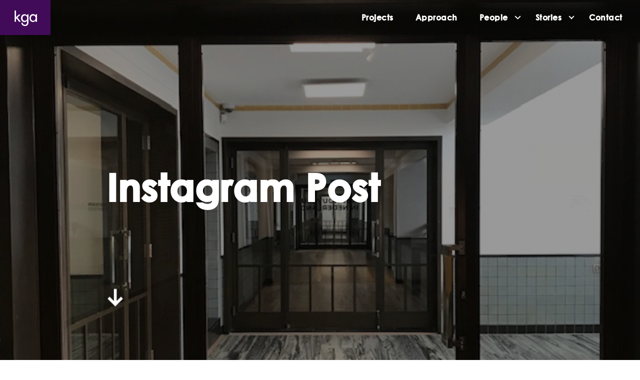

--- FILE ---
content_type: text/html; charset=UTF-8
request_url: https://kostowgreenwood.com/instagram-post-15/
body_size: 9185
content:
<!DOCTYPE html>
<!--[if IE 7]>
<html class="ie ie7" lang="en-US">
<![endif]-->
<!--[if IE 8]>
<html class="ie ie8" lang="en-US">.h
<![endif]-->
<!--[if !(IE 7) & !(IE 8)]><!-->
<html lang="en-US">
<!--<![endif]-->
<head>
	<!--[if lt IE 9]>
	<script src="https://kostowgreenwood.com/wp-content/themes/nightowls/js/html5.js"></script>
	<![endif]-->
	<meta name='robots' content='index, follow, max-image-preview:large, max-snippet:-1, max-video-preview:-1' />
	<style>img:is([sizes="auto" i], [sizes^="auto," i]) { contain-intrinsic-size: 3000px 1500px }</style>
	
	<!-- This site is optimized with the Yoast SEO plugin v23.9 - https://yoast.com/wordpress/plugins/seo/ -->
	<title>Instagram Post - Kostow Greenwood</title>
	<link rel="canonical" href="https://kostowgreenwood.com/instagram-post-15/" />
	<meta property="og:locale" content="en_US" />
	<meta property="og:type" content="article" />
	<meta property="og:title" content="Instagram Post - Kostow Greenwood" />
	<meta property="og:url" content="https://kostowgreenwood.com/instagram-post-15/" />
	<meta property="og:site_name" content="Kostow Greenwood" />
	<meta property="article:published_time" content="2018-11-26T21:19:19+00:00" />
	<meta property="og:image" content="https://kostowgreenwood.com/wp-content/uploads/2018/11/IMG_0439.jpg" />
	<meta property="og:image:width" content="640" />
	<meta property="og:image:height" content="640" />
	<meta property="og:image:type" content="image/jpeg" />
	<meta name="author" content="admin" />
	<meta name="twitter:card" content="summary_large_image" />
	<script type="application/ld+json" class="yoast-schema-graph">{"@context":"https://schema.org","@graph":[{"@type":"Article","@id":"https://kostowgreenwood.com/instagram-post-15/#article","isPartOf":{"@id":"https://kostowgreenwood.com/instagram-post-15/"},"author":{"name":"admin","@id":"https://kostowgreenwood.com/#/schema/person/f97e494ef63ed6c2e450efe9d8038655"},"headline":"Instagram Post","datePublished":"2018-11-26T21:19:19+00:00","dateModified":"2018-11-26T21:19:19+00:00","mainEntityOfPage":{"@id":"https://kostowgreenwood.com/instagram-post-15/"},"wordCount":2,"commentCount":0,"publisher":{"@id":"https://kostowgreenwood.com/#organization"},"image":{"@id":"https://kostowgreenwood.com/instagram-post-15/#primaryimage"},"thumbnailUrl":"https://kostowgreenwood.com/wp-content/uploads/2018/11/IMG_0439.jpg","articleSection":["KostowGreenwood"],"inLanguage":"en-US","potentialAction":[{"@type":"CommentAction","name":"Comment","target":["https://kostowgreenwood.com/instagram-post-15/#respond"]}]},{"@type":"WebPage","@id":"https://kostowgreenwood.com/instagram-post-15/","url":"https://kostowgreenwood.com/instagram-post-15/","name":"Instagram Post - Kostow Greenwood","isPartOf":{"@id":"https://kostowgreenwood.com/#website"},"primaryImageOfPage":{"@id":"https://kostowgreenwood.com/instagram-post-15/#primaryimage"},"image":{"@id":"https://kostowgreenwood.com/instagram-post-15/#primaryimage"},"thumbnailUrl":"https://kostowgreenwood.com/wp-content/uploads/2018/11/IMG_0439.jpg","datePublished":"2018-11-26T21:19:19+00:00","dateModified":"2018-11-26T21:19:19+00:00","breadcrumb":{"@id":"https://kostowgreenwood.com/instagram-post-15/#breadcrumb"},"inLanguage":"en-US","potentialAction":[{"@type":"ReadAction","target":["https://kostowgreenwood.com/instagram-post-15/"]}]},{"@type":"ImageObject","inLanguage":"en-US","@id":"https://kostowgreenwood.com/instagram-post-15/#primaryimage","url":"https://kostowgreenwood.com/wp-content/uploads/2018/11/IMG_0439.jpg","contentUrl":"https://kostowgreenwood.com/wp-content/uploads/2018/11/IMG_0439.jpg","width":640,"height":640},{"@type":"BreadcrumbList","@id":"https://kostowgreenwood.com/instagram-post-15/#breadcrumb","itemListElement":[{"@type":"ListItem","position":1,"name":"Home","item":"https://kostowgreenwood.com/"},{"@type":"ListItem","position":2,"name":"Instagram Post"}]},{"@type":"WebSite","@id":"https://kostowgreenwood.com/#website","url":"https://kostowgreenwood.com/","name":"Kostow Greenwood","description":"Inspiring spaces thoughtfully brought to life","publisher":{"@id":"https://kostowgreenwood.com/#organization"},"potentialAction":[{"@type":"SearchAction","target":{"@type":"EntryPoint","urlTemplate":"https://kostowgreenwood.com/?s={search_term_string}"},"query-input":{"@type":"PropertyValueSpecification","valueRequired":true,"valueName":"search_term_string"}}],"inLanguage":"en-US"},{"@type":"Organization","@id":"https://kostowgreenwood.com/#organization","name":"Kostow Green Wood","url":"https://kostowgreenwood.com/","logo":{"@type":"ImageObject","inLanguage":"en-US","@id":"https://kostowgreenwood.com/#/schema/logo/image/","url":"https://kostowgreenwood.com/wp-content/uploads/2023/10/kga-logo.png","contentUrl":"https://kostowgreenwood.com/wp-content/uploads/2023/10/kga-logo.png","width":188,"height":124,"caption":"Kostow Green Wood"},"image":{"@id":"https://kostowgreenwood.com/#/schema/logo/image/"}},{"@type":"Person","@id":"https://kostowgreenwood.com/#/schema/person/f97e494ef63ed6c2e450efe9d8038655","name":"admin","image":{"@type":"ImageObject","inLanguage":"en-US","@id":"https://kostowgreenwood.com/#/schema/person/image/","url":"https://secure.gravatar.com/avatar/092d9ca2327231bf125571cc861077d060d8562a7f2faca77b672a585bce0849?s=96&d=mm&r=g","contentUrl":"https://secure.gravatar.com/avatar/092d9ca2327231bf125571cc861077d060d8562a7f2faca77b672a585bce0849?s=96&d=mm&r=g","caption":"admin"},"url":"https://kostowgreenwood.com/author/admin/"}]}</script>
	<!-- / Yoast SEO plugin. -->


<link rel='dns-prefetch' href='//fonts.googleapis.com' />
<link rel="alternate" type="application/rss+xml" title="Kostow Greenwood &raquo; Feed" href="https://kostowgreenwood.com/feed/" />
<link rel="alternate" type="application/rss+xml" title="Kostow Greenwood &raquo; Comments Feed" href="https://kostowgreenwood.com/comments/feed/" />
<link rel="alternate" type="application/rss+xml" title="Kostow Greenwood &raquo; Instagram Post Comments Feed" href="https://kostowgreenwood.com/instagram-post-15/feed/" />
<script type="text/javascript">
/* <![CDATA[ */
window._wpemojiSettings = {"baseUrl":"https:\/\/s.w.org\/images\/core\/emoji\/16.0.1\/72x72\/","ext":".png","svgUrl":"https:\/\/s.w.org\/images\/core\/emoji\/16.0.1\/svg\/","svgExt":".svg","source":{"concatemoji":"https:\/\/kostowgreenwood.com\/wp-includes\/js\/wp-emoji-release.min.js?ver=6.8.3"}};
/*! This file is auto-generated */
!function(s,n){var o,i,e;function c(e){try{var t={supportTests:e,timestamp:(new Date).valueOf()};sessionStorage.setItem(o,JSON.stringify(t))}catch(e){}}function p(e,t,n){e.clearRect(0,0,e.canvas.width,e.canvas.height),e.fillText(t,0,0);var t=new Uint32Array(e.getImageData(0,0,e.canvas.width,e.canvas.height).data),a=(e.clearRect(0,0,e.canvas.width,e.canvas.height),e.fillText(n,0,0),new Uint32Array(e.getImageData(0,0,e.canvas.width,e.canvas.height).data));return t.every(function(e,t){return e===a[t]})}function u(e,t){e.clearRect(0,0,e.canvas.width,e.canvas.height),e.fillText(t,0,0);for(var n=e.getImageData(16,16,1,1),a=0;a<n.data.length;a++)if(0!==n.data[a])return!1;return!0}function f(e,t,n,a){switch(t){case"flag":return n(e,"\ud83c\udff3\ufe0f\u200d\u26a7\ufe0f","\ud83c\udff3\ufe0f\u200b\u26a7\ufe0f")?!1:!n(e,"\ud83c\udde8\ud83c\uddf6","\ud83c\udde8\u200b\ud83c\uddf6")&&!n(e,"\ud83c\udff4\udb40\udc67\udb40\udc62\udb40\udc65\udb40\udc6e\udb40\udc67\udb40\udc7f","\ud83c\udff4\u200b\udb40\udc67\u200b\udb40\udc62\u200b\udb40\udc65\u200b\udb40\udc6e\u200b\udb40\udc67\u200b\udb40\udc7f");case"emoji":return!a(e,"\ud83e\udedf")}return!1}function g(e,t,n,a){var r="undefined"!=typeof WorkerGlobalScope&&self instanceof WorkerGlobalScope?new OffscreenCanvas(300,150):s.createElement("canvas"),o=r.getContext("2d",{willReadFrequently:!0}),i=(o.textBaseline="top",o.font="600 32px Arial",{});return e.forEach(function(e){i[e]=t(o,e,n,a)}),i}function t(e){var t=s.createElement("script");t.src=e,t.defer=!0,s.head.appendChild(t)}"undefined"!=typeof Promise&&(o="wpEmojiSettingsSupports",i=["flag","emoji"],n.supports={everything:!0,everythingExceptFlag:!0},e=new Promise(function(e){s.addEventListener("DOMContentLoaded",e,{once:!0})}),new Promise(function(t){var n=function(){try{var e=JSON.parse(sessionStorage.getItem(o));if("object"==typeof e&&"number"==typeof e.timestamp&&(new Date).valueOf()<e.timestamp+604800&&"object"==typeof e.supportTests)return e.supportTests}catch(e){}return null}();if(!n){if("undefined"!=typeof Worker&&"undefined"!=typeof OffscreenCanvas&&"undefined"!=typeof URL&&URL.createObjectURL&&"undefined"!=typeof Blob)try{var e="postMessage("+g.toString()+"("+[JSON.stringify(i),f.toString(),p.toString(),u.toString()].join(",")+"));",a=new Blob([e],{type:"text/javascript"}),r=new Worker(URL.createObjectURL(a),{name:"wpTestEmojiSupports"});return void(r.onmessage=function(e){c(n=e.data),r.terminate(),t(n)})}catch(e){}c(n=g(i,f,p,u))}t(n)}).then(function(e){for(var t in e)n.supports[t]=e[t],n.supports.everything=n.supports.everything&&n.supports[t],"flag"!==t&&(n.supports.everythingExceptFlag=n.supports.everythingExceptFlag&&n.supports[t]);n.supports.everythingExceptFlag=n.supports.everythingExceptFlag&&!n.supports.flag,n.DOMReady=!1,n.readyCallback=function(){n.DOMReady=!0}}).then(function(){return e}).then(function(){var e;n.supports.everything||(n.readyCallback(),(e=n.source||{}).concatemoji?t(e.concatemoji):e.wpemoji&&e.twemoji&&(t(e.twemoji),t(e.wpemoji)))}))}((window,document),window._wpemojiSettings);
/* ]]> */
</script>
<style id='wp-emoji-styles-inline-css' type='text/css'>

	img.wp-smiley, img.emoji {
		display: inline !important;
		border: none !important;
		box-shadow: none !important;
		height: 1em !important;
		width: 1em !important;
		margin: 0 0.07em !important;
		vertical-align: -0.1em !important;
		background: none !important;
		padding: 0 !important;
	}
</style>
<link rel='stylesheet' id='wp-block-library-css' href='https://kostowgreenwood.com/wp-includes/css/dist/block-library/style.min.css?ver=6.8.3' type='text/css' media='all' />
<style id='classic-theme-styles-inline-css' type='text/css'>
/*! This file is auto-generated */
.wp-block-button__link{color:#fff;background-color:#32373c;border-radius:9999px;box-shadow:none;text-decoration:none;padding:calc(.667em + 2px) calc(1.333em + 2px);font-size:1.125em}.wp-block-file__button{background:#32373c;color:#fff;text-decoration:none}
</style>
<style id='global-styles-inline-css' type='text/css'>
:root{--wp--preset--aspect-ratio--square: 1;--wp--preset--aspect-ratio--4-3: 4/3;--wp--preset--aspect-ratio--3-4: 3/4;--wp--preset--aspect-ratio--3-2: 3/2;--wp--preset--aspect-ratio--2-3: 2/3;--wp--preset--aspect-ratio--16-9: 16/9;--wp--preset--aspect-ratio--9-16: 9/16;--wp--preset--color--black: #000000;--wp--preset--color--cyan-bluish-gray: #abb8c3;--wp--preset--color--white: #ffffff;--wp--preset--color--pale-pink: #f78da7;--wp--preset--color--vivid-red: #cf2e2e;--wp--preset--color--luminous-vivid-orange: #ff6900;--wp--preset--color--luminous-vivid-amber: #fcb900;--wp--preset--color--light-green-cyan: #7bdcb5;--wp--preset--color--vivid-green-cyan: #00d084;--wp--preset--color--pale-cyan-blue: #8ed1fc;--wp--preset--color--vivid-cyan-blue: #0693e3;--wp--preset--color--vivid-purple: #9b51e0;--wp--preset--gradient--vivid-cyan-blue-to-vivid-purple: linear-gradient(135deg,rgba(6,147,227,1) 0%,rgb(155,81,224) 100%);--wp--preset--gradient--light-green-cyan-to-vivid-green-cyan: linear-gradient(135deg,rgb(122,220,180) 0%,rgb(0,208,130) 100%);--wp--preset--gradient--luminous-vivid-amber-to-luminous-vivid-orange: linear-gradient(135deg,rgba(252,185,0,1) 0%,rgba(255,105,0,1) 100%);--wp--preset--gradient--luminous-vivid-orange-to-vivid-red: linear-gradient(135deg,rgba(255,105,0,1) 0%,rgb(207,46,46) 100%);--wp--preset--gradient--very-light-gray-to-cyan-bluish-gray: linear-gradient(135deg,rgb(238,238,238) 0%,rgb(169,184,195) 100%);--wp--preset--gradient--cool-to-warm-spectrum: linear-gradient(135deg,rgb(74,234,220) 0%,rgb(151,120,209) 20%,rgb(207,42,186) 40%,rgb(238,44,130) 60%,rgb(251,105,98) 80%,rgb(254,248,76) 100%);--wp--preset--gradient--blush-light-purple: linear-gradient(135deg,rgb(255,206,236) 0%,rgb(152,150,240) 100%);--wp--preset--gradient--blush-bordeaux: linear-gradient(135deg,rgb(254,205,165) 0%,rgb(254,45,45) 50%,rgb(107,0,62) 100%);--wp--preset--gradient--luminous-dusk: linear-gradient(135deg,rgb(255,203,112) 0%,rgb(199,81,192) 50%,rgb(65,88,208) 100%);--wp--preset--gradient--pale-ocean: linear-gradient(135deg,rgb(255,245,203) 0%,rgb(182,227,212) 50%,rgb(51,167,181) 100%);--wp--preset--gradient--electric-grass: linear-gradient(135deg,rgb(202,248,128) 0%,rgb(113,206,126) 100%);--wp--preset--gradient--midnight: linear-gradient(135deg,rgb(2,3,129) 0%,rgb(40,116,252) 100%);--wp--preset--font-size--small: 13px;--wp--preset--font-size--medium: 20px;--wp--preset--font-size--large: 36px;--wp--preset--font-size--x-large: 42px;--wp--preset--spacing--20: 0.44rem;--wp--preset--spacing--30: 0.67rem;--wp--preset--spacing--40: 1rem;--wp--preset--spacing--50: 1.5rem;--wp--preset--spacing--60: 2.25rem;--wp--preset--spacing--70: 3.38rem;--wp--preset--spacing--80: 5.06rem;--wp--preset--shadow--natural: 6px 6px 9px rgba(0, 0, 0, 0.2);--wp--preset--shadow--deep: 12px 12px 50px rgba(0, 0, 0, 0.4);--wp--preset--shadow--sharp: 6px 6px 0px rgba(0, 0, 0, 0.2);--wp--preset--shadow--outlined: 6px 6px 0px -3px rgba(255, 255, 255, 1), 6px 6px rgba(0, 0, 0, 1);--wp--preset--shadow--crisp: 6px 6px 0px rgba(0, 0, 0, 1);}:where(.is-layout-flex){gap: 0.5em;}:where(.is-layout-grid){gap: 0.5em;}body .is-layout-flex{display: flex;}.is-layout-flex{flex-wrap: wrap;align-items: center;}.is-layout-flex > :is(*, div){margin: 0;}body .is-layout-grid{display: grid;}.is-layout-grid > :is(*, div){margin: 0;}:where(.wp-block-columns.is-layout-flex){gap: 2em;}:where(.wp-block-columns.is-layout-grid){gap: 2em;}:where(.wp-block-post-template.is-layout-flex){gap: 1.25em;}:where(.wp-block-post-template.is-layout-grid){gap: 1.25em;}.has-black-color{color: var(--wp--preset--color--black) !important;}.has-cyan-bluish-gray-color{color: var(--wp--preset--color--cyan-bluish-gray) !important;}.has-white-color{color: var(--wp--preset--color--white) !important;}.has-pale-pink-color{color: var(--wp--preset--color--pale-pink) !important;}.has-vivid-red-color{color: var(--wp--preset--color--vivid-red) !important;}.has-luminous-vivid-orange-color{color: var(--wp--preset--color--luminous-vivid-orange) !important;}.has-luminous-vivid-amber-color{color: var(--wp--preset--color--luminous-vivid-amber) !important;}.has-light-green-cyan-color{color: var(--wp--preset--color--light-green-cyan) !important;}.has-vivid-green-cyan-color{color: var(--wp--preset--color--vivid-green-cyan) !important;}.has-pale-cyan-blue-color{color: var(--wp--preset--color--pale-cyan-blue) !important;}.has-vivid-cyan-blue-color{color: var(--wp--preset--color--vivid-cyan-blue) !important;}.has-vivid-purple-color{color: var(--wp--preset--color--vivid-purple) !important;}.has-black-background-color{background-color: var(--wp--preset--color--black) !important;}.has-cyan-bluish-gray-background-color{background-color: var(--wp--preset--color--cyan-bluish-gray) !important;}.has-white-background-color{background-color: var(--wp--preset--color--white) !important;}.has-pale-pink-background-color{background-color: var(--wp--preset--color--pale-pink) !important;}.has-vivid-red-background-color{background-color: var(--wp--preset--color--vivid-red) !important;}.has-luminous-vivid-orange-background-color{background-color: var(--wp--preset--color--luminous-vivid-orange) !important;}.has-luminous-vivid-amber-background-color{background-color: var(--wp--preset--color--luminous-vivid-amber) !important;}.has-light-green-cyan-background-color{background-color: var(--wp--preset--color--light-green-cyan) !important;}.has-vivid-green-cyan-background-color{background-color: var(--wp--preset--color--vivid-green-cyan) !important;}.has-pale-cyan-blue-background-color{background-color: var(--wp--preset--color--pale-cyan-blue) !important;}.has-vivid-cyan-blue-background-color{background-color: var(--wp--preset--color--vivid-cyan-blue) !important;}.has-vivid-purple-background-color{background-color: var(--wp--preset--color--vivid-purple) !important;}.has-black-border-color{border-color: var(--wp--preset--color--black) !important;}.has-cyan-bluish-gray-border-color{border-color: var(--wp--preset--color--cyan-bluish-gray) !important;}.has-white-border-color{border-color: var(--wp--preset--color--white) !important;}.has-pale-pink-border-color{border-color: var(--wp--preset--color--pale-pink) !important;}.has-vivid-red-border-color{border-color: var(--wp--preset--color--vivid-red) !important;}.has-luminous-vivid-orange-border-color{border-color: var(--wp--preset--color--luminous-vivid-orange) !important;}.has-luminous-vivid-amber-border-color{border-color: var(--wp--preset--color--luminous-vivid-amber) !important;}.has-light-green-cyan-border-color{border-color: var(--wp--preset--color--light-green-cyan) !important;}.has-vivid-green-cyan-border-color{border-color: var(--wp--preset--color--vivid-green-cyan) !important;}.has-pale-cyan-blue-border-color{border-color: var(--wp--preset--color--pale-cyan-blue) !important;}.has-vivid-cyan-blue-border-color{border-color: var(--wp--preset--color--vivid-cyan-blue) !important;}.has-vivid-purple-border-color{border-color: var(--wp--preset--color--vivid-purple) !important;}.has-vivid-cyan-blue-to-vivid-purple-gradient-background{background: var(--wp--preset--gradient--vivid-cyan-blue-to-vivid-purple) !important;}.has-light-green-cyan-to-vivid-green-cyan-gradient-background{background: var(--wp--preset--gradient--light-green-cyan-to-vivid-green-cyan) !important;}.has-luminous-vivid-amber-to-luminous-vivid-orange-gradient-background{background: var(--wp--preset--gradient--luminous-vivid-amber-to-luminous-vivid-orange) !important;}.has-luminous-vivid-orange-to-vivid-red-gradient-background{background: var(--wp--preset--gradient--luminous-vivid-orange-to-vivid-red) !important;}.has-very-light-gray-to-cyan-bluish-gray-gradient-background{background: var(--wp--preset--gradient--very-light-gray-to-cyan-bluish-gray) !important;}.has-cool-to-warm-spectrum-gradient-background{background: var(--wp--preset--gradient--cool-to-warm-spectrum) !important;}.has-blush-light-purple-gradient-background{background: var(--wp--preset--gradient--blush-light-purple) !important;}.has-blush-bordeaux-gradient-background{background: var(--wp--preset--gradient--blush-bordeaux) !important;}.has-luminous-dusk-gradient-background{background: var(--wp--preset--gradient--luminous-dusk) !important;}.has-pale-ocean-gradient-background{background: var(--wp--preset--gradient--pale-ocean) !important;}.has-electric-grass-gradient-background{background: var(--wp--preset--gradient--electric-grass) !important;}.has-midnight-gradient-background{background: var(--wp--preset--gradient--midnight) !important;}.has-small-font-size{font-size: var(--wp--preset--font-size--small) !important;}.has-medium-font-size{font-size: var(--wp--preset--font-size--medium) !important;}.has-large-font-size{font-size: var(--wp--preset--font-size--large) !important;}.has-x-large-font-size{font-size: var(--wp--preset--font-size--x-large) !important;}
:where(.wp-block-post-template.is-layout-flex){gap: 1.25em;}:where(.wp-block-post-template.is-layout-grid){gap: 1.25em;}
:where(.wp-block-columns.is-layout-flex){gap: 2em;}:where(.wp-block-columns.is-layout-grid){gap: 2em;}
:root :where(.wp-block-pullquote){font-size: 1.5em;line-height: 1.6;}
</style>
<link rel='stylesheet' id='twentyfourteen-lato-css' href='//fonts.googleapis.com/css?family=Lato%3A300%2C400%2C700%2C900%2C300italic%2C400italic%2C700italic&#038;subset=latin%2Clatin-ext' type='text/css' media='all' />
<link rel='stylesheet' id='genericons-css' href='https://kostowgreenwood.com/wp-content/themes/nightowls/genericons/genericons.css?ver=3.0.3' type='text/css' media='all' />
<link rel='stylesheet' id='twentyfourteen-style-css' href='https://kostowgreenwood.com/wp-content/themes/nightowls/style.css?ver=6.8.3' type='text/css' media='all' />
<!--[if lt IE 9]>
<link rel='stylesheet' id='twentyfourteen-ie-css' href='https://kostowgreenwood.com/wp-content/themes/nightowls/css/ie.css?ver=20131205' type='text/css' media='all' />
<![endif]-->
<script type="text/javascript" src="https://kostowgreenwood.com/wp-includes/js/jquery/jquery.min.js?ver=3.7.1" id="jquery-core-js"></script>
<script type="text/javascript" src="https://kostowgreenwood.com/wp-includes/js/jquery/jquery-migrate.min.js?ver=3.4.1" id="jquery-migrate-js"></script>
<link rel="https://api.w.org/" href="https://kostowgreenwood.com/wp-json/" /><link rel="alternate" title="JSON" type="application/json" href="https://kostowgreenwood.com/wp-json/wp/v2/posts/6506" /><link rel="EditURI" type="application/rsd+xml" title="RSD" href="https://kostowgreenwood.com/xmlrpc.php?rsd" />
<link rel='shortlink' href='https://kostowgreenwood.com/?p=6506' />
<link rel="alternate" title="oEmbed (JSON)" type="application/json+oembed" href="https://kostowgreenwood.com/wp-json/oembed/1.0/embed?url=https%3A%2F%2Fkostowgreenwood.com%2Finstagram-post-15%2F" />
<link rel="alternate" title="oEmbed (XML)" type="text/xml+oembed" href="https://kostowgreenwood.com/wp-json/oembed/1.0/embed?url=https%3A%2F%2Fkostowgreenwood.com%2Finstagram-post-15%2F&#038;format=xml" />
<style type="text/css">.recentcomments a{display:inline !important;padding:0 !important;margin:0 !important;}</style><link rel="icon" href="https://kostowgreenwood.com/wp-content/uploads/2016/02/cropped-favicon-32x32.png" sizes="32x32" />
<link rel="icon" href="https://kostowgreenwood.com/wp-content/uploads/2016/02/cropped-favicon-192x192.png" sizes="192x192" />
<link rel="apple-touch-icon" href="https://kostowgreenwood.com/wp-content/uploads/2016/02/cropped-favicon-180x180.png" />
<meta name="msapplication-TileImage" content="https://kostowgreenwood.com/wp-content/uploads/2016/02/cropped-favicon-270x270.png" />
	<meta charset="UTF-8">
	<meta name="viewport" content="width=device-width">
	

	<link rel="profile" href="http://gmpg.org/xfn/11">
	<link rel="pingback" href="https://kostowgreenwood.com/xmlrpc.php">
	<link rel="stylesheet" href="https://kostowgreenwood.com/wp-content/themes/nightowls/jsplugin/slick/slick.css">
	<link rel="stylesheet" href="https://kostowgreenwood.com/wp-content/themes/nightowls/jsplugin/chosen/chosen.css">
	<link rel="stylesheet" href="https://kostowgreenwood.com/wp-content/themes/nightowls/jsplugin/magnific-popup/magnific-popup.css">

	<script src="https://use.typekit.net/gfa6klh.js"></script>
	<script>try{Typekit.load({ async: true });}catch(e){}</script>
	<link rel="stylesheet" href="https://maxcdn.bootstrapcdn.com/font-awesome/4.4.0/css/font-awesome.min.css">
	<script type="text/javascript" src="//code.jquery.com/jquery-1.11.0.min.js"></script>
	<script type="text/javascript" src="//code.jquery.com/jquery-migrate-1.2.1.min.js"></script>
	<script type="text/javascript" src="https://kostowgreenwood.com/wp-content/themes/nightowls/jsplugin/mask/jquery.mask.min.js"></script>
	<script type="text/javascript" src="https://kostowgreenwood.com/wp-content/themes/nightowls/jsplugin/chosen/chosen.jquery.min.js"></script>
	<script  type="text/javascript" src="https://kostowgreenwood.com/wp-content/themes/nightowls/jsplugin/magnific-popup/jquery.magnific-popup.min.js"></script>
	<script type="text/javascript" src="https://kostowgreenwood.com/wp-content/themes/nightowls/jsplugin/pjax.js"></script>
	<script type="text/javascript" src="https://kostowgreenwood.com/wp-content/themes/nightowls/jsplugin/masonry.min.js"></script>
	<script type="text/javascript" src="https://kostowgreenwood.com/wp-content/themes/nightowls/jsplugin/isotope.js"></script>
	<script type="text/javascript" src="https://maps.googleapis.com/maps/api/js?key=AIzaSyBilKl1It_DSlc_dUC8k4HrB7j5wT_-pSY"></script>
	<script type="text/javascript" src="https://kostowgreenwood.com/wp-content/themes/nightowls/jsplugin/slick/slick.min.js"></script>
	<script>
  (function(i,s,o,g,r,a,m){i['GoogleAnalyticsObject']=r;i[r]=i[r]||function(){
  (i[r].q=i[r].q||[]).push(arguments)},i[r].l=1*new Date();a=s.createElement(o),
  m=s.getElementsByTagName(o)[0];a.async=1;a.src=g;m.parentNode.insertBefore(a,m)
  })(window,document,'script','https://www.google-analytics.com/analytics.js','ga');

  ga('create', 'UA-91420885-1', 'auto');
  ga('send', 'pageview');

</script>
<script type="application/ld+json">
	{
	"@context": "http://schema.org",
	"@type": "LocalBusiness",
	"name": "Kostow Greenwood Architects",
	"address": {
		"@type": "PostalAddress",
		"streetAddress": "594 Broadway",
		"addressLocality": "New York",
		"addressRegion": "New York",
		"postalCode": "NY 10012",
		"addressCountry": "United States"
	},
	"telephone": "+1 212-334-0116",
	"url": "http://kostowgreenwood.com/",
	"sameAs": [
		"https://www.facebook.com/kostowgreenwood",
		"https://twitter.com/kgarchitects",
		"https://www.pinterest.co.uk/kostowgreenwood",
		"https://www.instagram.com/kostowgreenwoodarchitects",
		"https://www.linkedin.com/company/kostow-greenwood-architects-llp"
	]
	}
</script>

</head>

<body class="wp-singular post-template-default single single-post postid-6506 single-format-standard wp-theme-nightowls masthead-fixed full-width singular">

  <div id="pjax-container">



<!-- New Header -->
<header class="new-header">
  <div class="wpr">
    <div class="branding">
      <a aria-label="Home link" href="/">
        <svg version="1.1" id="Layer_1" xmlns="http://www.w3.org/2000/svg" xmlns:xlink="http://www.w3.org/1999/xlink" x="0px" y="0px"
        	 viewBox="0 0 60 60" style="enable-background:new 0 0 60 60;" xml:space="preserve">
          <style type="text/css">
          	.st0{fill:#410B5A;}
          	.st1{fill:#FFFFFF;}
          </style>
          <g>
          	<g>
          		<path class="st1" d="M33,34.1c0,2.5-0.7,4.4-3.6,4.4c-2,0-3.5-1.3-3.6-3.3h1.4c0,1.3,0.9,2.1,2.2,2.1c1.7,0,2.1-1.2,2.1-2.7v-1.4
          			h0c-0.6,0.8-1.5,1.4-2.5,1.4c-2.3,0-3.5-1.9-3.5-4c0-2,1.3-3.9,3.5-3.9c1.1,0,2,0.6,2.6,1.5h0v-1.3H33V34.1z M31.7,30.6
          			c0-1.4-0.9-2.6-2.4-2.6c-1.5,0-2.3,1.3-2.3,2.6c0,1.4,0.8,2.7,2.3,2.7C30.8,33.3,31.7,32.1,31.7,30.6"/>
          		<path class="st1" d="M41.4,34.3H40v-1.2h0c-0.6,0.8-1.4,1.4-2.5,1.4c-2.3,0-3.5-1.9-3.5-4c0-2,1.3-3.9,3.5-3.9
          			c1.1,0,2,0.6,2.6,1.4h0v-1.2h1.4V34.3z M40.1,30.6c0-1.4-0.9-2.6-2.4-2.6c-1.5,0-2.3,1.3-2.3,2.6c0,1.4,0.8,2.7,2.3,2.7
          			C39.2,33.3,40.1,32.1,40.1,30.6"/>
          		<polygon class="st1" points="20.5,29.7 23.3,27 25.1,27 22,30 25.4,34.3 23.6,34.3 21,30.9 20.5,31.4 20.5,34.3 19.1,34.3
          			19.1,23 20.5,23 		"/>
          	</g>
          </g>
        </svg>
      </a>
    </div>

    <nav class="main">
      <div class="menu-header-container"><ul id="menu-header" class="nav-menu"><li id="menu-item-19" class="menu-item menu-item-type-post_type menu-item-object-page menu-item-19"><a href="https://kostowgreenwood.com/projects/">Projects</a></li>
<li id="menu-item-18" class="menu-item menu-item-type-post_type menu-item-object-page menu-item-18"><a href="https://kostowgreenwood.com/approach/">Approach</a></li>
<li id="menu-item-17" class="menu-item menu-item-type-post_type menu-item-object-page menu-item-has-children menu-item-17"><a href="https://kostowgreenwood.com/people/">People</a>
<ul class="sub-menu">
	<li id="menu-item-7635" class="menu-item menu-item-type-post_type menu-item-object-page menu-item-7635"><a href="https://kostowgreenwood.com/people/team/">Team</a></li>
	<li id="menu-item-7088" class="menu-item menu-item-type-post_type menu-item-object-page menu-item-7088"><a href="https://kostowgreenwood.com/people/clients/">Clients</a></li>
	<li id="menu-item-7086" class="menu-item menu-item-type-post_type menu-item-object-page menu-item-7086"><a href="https://kostowgreenwood.com/people/join-our-team/">Join our team</a></li>
</ul>
</li>
<li id="menu-item-16" class="menu-item menu-item-type-post_type menu-item-object-page menu-item-has-children menu-item-16"><a href="https://kostowgreenwood.com/stories/">Stories</a>
<ul class="sub-menu">
	<li id="menu-item-7092" class="menu-item menu-item-type-post_type menu-item-object-page menu-item-7092"><a href="https://kostowgreenwood.com/stories/our-story/">Our story</a></li>
	<li id="menu-item-7091" class="menu-item menu-item-type-post_type menu-item-object-page menu-item-7091"><a href="https://kostowgreenwood.com/stories/recognition/">Recognition</a></li>
	<li id="menu-item-7090" class="menu-item menu-item-type-post_type menu-item-object-page menu-item-7090"><a href="https://kostowgreenwood.com/stories/news/">News</a></li>
</ul>
</li>
<li id="menu-item-15" class="menu-item menu-item-type-post_type menu-item-object-page menu-item-15"><a href="https://kostowgreenwood.com/contact/">Contact</a></li>
</ul></div>    </nav>

    <div class="toggle-nav">
      <div class="line"></div>
    </div>
  </div>
</header>


<div class="section hero large-hero box-photo" style="background-image:url(https://kostowgreenwood.com/wp-content/uploads/2018/11/IMG_0439.jpg); background-position: top center !important;">

  

      <div class="mobile_hero_image" style="background-image: url(https://kostowgreenwood.com/wp-content/uploads/2018/11/IMG_0439.jpg);"></div>

  <div class="wrap">

  <div class="project-awards-accreditations">
				</div>
    <div class="row">
      <div class="column large-2">&nbsp;</div>
      <div class="column large-8">
                <h1 class="fade">Instagram Post</h1>
      </div>
    </div>

    <div class="arrow bounce animated fade"></div>

  </div>
</div>

<div class="section">
  <div class="wrap">
    <div class="row">
      <div class="column large-8 small-12">
        <div class="rectangle-container grey-bg overview">
          <!-- Overview -->
          <h2></h2>
          <p></p>
        </div>

        <!-- Project images -->
        <div class="carousel project-img">

                  </div>
      </div>

      <!-- Project Specs -->
      <div class="column large-4 small-12 project-specs">

        <!-- Awards -->
        
          <!-- Stats -->
          

            <!-- Function -->
            
          </div><!-- end Project specs -->


          <!-- Social Media Feed -->

          <!-- Hashtag name and description -->
                  </div><!-- end row -->
      </div><!-- end wrap -->
    </div><!-- end secton -->

    <!-- Display social media feed -->
    
  <!-- Call to action -->
  <div class="section cta">
    <div class="row grey-bg">
      <div class="column large-4 small-5"><span class="button-previous"><a href="https://kostowgreenwood.com/instagram-post-18/" rel="next">Instagram Post</a></span></div>

      <div class="column large-4 small-2">&nbsp;</div>

      <div class="column large-4 small-5"><span class="button-next"><a href="https://kostowgreenwood.com/instagram-post-7/" rel="prev">Instagram Post</a></span></div>

    </div>
  </div>


<script>

$(document).ready(function(){
  $('.carousel').slick({
    slidesToScroll: 1,
    autoplay: false,
    autoplaySpeed: 4000,
    arrows: true
  });
});

$(window).scroll(function(){
  $(".fade").css("opacity", 1 - $(window).scrollTop() / 350);
});

</script>


<div class="section footer">
		<ul class="socialicons">
<!--       <li><a aria-label="Facebook" href="https://www.facebook.com/kostowgreenwood" target="_blank"><i class="fa fa-facebook fa-inverse"></i></a></li> -->
<!--       <li><a aria-label="Twitter" href="https://twitter.com/kgarchitects" target="_blank"><i class="fa fa-twitter fa-inverse"></i></a></li> -->
<!--       <li><a aria-label="Pinterest" href="https://www.pinterest.com/kostowgreenwood/" target="_blank"><i class="fa fa-pinterest fa-inverse"></i></a></li> -->
      <li><a aria-label="Instagram" href="https://www.instagram.com/kostowgreenwoodarchitects/" target="_blank"><i class="fa fa-instagram fa-inverse"></i></a></li>
      <li><a aria-label="Linkedin" href="https://www.linkedin.com/company/kostow-greenwood-architects-llp" target="_blank"><i class="fa fa-linkedin fa-inverse"></i></a></li>
		</ul>
		<div class="companyinfo">
        KGA <br><br>
        +1&nbsp;&nbsp;212&nbsp;&nbsp;334&nbsp;&nbsp;0116<br>
        <a aria-label="email" href="mailto:info@kostowgreenwood.com">info@kostowgreenwood.com</a><br><br>
        594 Broadway, Suite 300<br>
        New York, NY 10012<br>
        <a aria-label="Map link" href="https://www.google.com/maps/place/Kostow+Greenwood+Architects/@40.7249408,-73.999224,17z/data=!4m6!1m3!3m2!1s0x0:0xab38d4f649d52f5e!2sKostow+Greenwood+Architects!3m1!1s0x0:0xab38d4f649d52f5e" target="_blank">google maps</a><br><br>
        © 2026 KGA<br />
        <a aria-label="Design link" href="http://nightowlinteractive.com" target="_blank">Web Design by Night Owls</a>
		</div>

    <div class="footerlogo"></div>
	<script type="speculationrules">
{"prefetch":[{"source":"document","where":{"and":[{"href_matches":"\/*"},{"not":{"href_matches":["\/wp-*.php","\/wp-admin\/*","\/wp-content\/uploads\/*","\/wp-content\/*","\/wp-content\/plugins\/*","\/wp-content\/themes\/nightowls\/*","\/*\\?(.+)"]}},{"not":{"selector_matches":"a[rel~=\"nofollow\"]"}},{"not":{"selector_matches":".no-prefetch, .no-prefetch a"}}]},"eagerness":"conservative"}]}
</script>
<script type="text/javascript" src="https://kostowgreenwood.com/wp-includes/js/comment-reply.min.js?ver=6.8.3" id="comment-reply-js" async="async" data-wp-strategy="async"></script>
<script type="text/javascript" src="https://kostowgreenwood.com/wp-content/themes/nightowls/js/functions.js?ver=20140617" id="twentyfourteen-script-js"></script>
</div>
	<script type="text/javascript" src="https://kostowgreenwood.com/wp-content/themes/nightowls/jsplugin/scroll.js"></script>

<script type="text/javascript">
  $('.mobile-nav').click(function(){
       $('.section.header').removeClass('miniheader');
  });
</script>


<script>


if ($(window).width() < 680) {
$( document ).ready(function() {
  $('.mobile-nav').click(function(){
       $('.menu-wrap .column.nav-3').toggleClass('active');
       $('.menu-wrap .column.nav-2').toggleClass('active');
  });
  });
};

</script>




   </div>




<script type="text/javascript">
 			$(document).pjax('a','#pjax-container');

$(document).on('pjax:timeout', function(event) {
  // Prevent default timeout redirection behavior
  event.preventDefault()
})



	    $(document).on('pjax:click', function(event) {
			  $('.preloader').fadeIn(200);
        if(event.currentTarget.URL == 'http://kostowgreenwood.com/projects/');
        event.preventDefault()

			})



			$(document).on('pjax:success', function() {

          $('.preloader').fadeOut(200);

			  });
</script>

<script>

if ($(window).width() > 680) {

  var lastScrollTop = 0;
  $(window).scroll(function(event){
     var st = $(this).scrollTop();
     if (st > lastScrollTop){
       $('.section.header').addClass('miniheader');
     } else {
     }
     lastScrollTop = st;
  });

};

$(document).ready(function() {
	setTimeout(function() {
		$('.section.header').addClass('miniheader');
	}, 1500);
});


</script>




<style>

@media (max-width: 780px) {
.miniheader .logo {
  display: block;
  background-position:30% center;
  background-size: 20% auto !important;
}

}

@media (max-width: 680px) {
	.miniheader .logo {
		height: 60px;
		background-position:center;
		background-size: 10% auto !important;
	}
}

@media (max-width: 480px) {
.miniheader .logo {
  display: block;
  background-position:center center;
  background-size: 10% auto !important;
}

}

</style>
<div class="preloader"></div>
<script>(function(){function c(){var b=a.contentDocument||a.contentWindow.document;if(b){var d=b.createElement('script');d.innerHTML="window.__CF$cv$params={r:'9c226b99fddeeefa',t:'MTc2OTEyMDIzNS4wMDAwMDA='};var a=document.createElement('script');a.nonce='';a.src='/cdn-cgi/challenge-platform/scripts/jsd/main.js';document.getElementsByTagName('head')[0].appendChild(a);";b.getElementsByTagName('head')[0].appendChild(d)}}if(document.body){var a=document.createElement('iframe');a.height=1;a.width=1;a.style.position='absolute';a.style.top=0;a.style.left=0;a.style.border='none';a.style.visibility='hidden';document.body.appendChild(a);if('loading'!==document.readyState)c();else if(window.addEventListener)document.addEventListener('DOMContentLoaded',c);else{var e=document.onreadystatechange||function(){};document.onreadystatechange=function(b){e(b);'loading'!==document.readyState&&(document.onreadystatechange=e,c())}}}})();</script></body>
</html>

</div>


--- FILE ---
content_type: text/css
request_url: https://kostowgreenwood.com/wp-content/themes/nightowls/style.css?ver=6.8.3
body_size: -69
content:
/*
Theme Name: Night Owls
Theme URI: http://www.nightowlinteractive.com
Author: Night Owls
Author URI: http://www.nightowlinteractive.com
Description: Basic Wordpress theme used for all client sites.
Version: 1.0
License: GNU General Public License v2 or later
License URI: http://www.gnu.org/licenses/gpl-2.0.html
Tags: night owls, acf
Text Domain: nightowls
*/


/* Stylesheet comments here */
@import url('css/grid.css');
@import url('css/wordpress.css');
@import url('css/owl-carousel.css');
@import url('css/form.css');
@import url('css/custom.css');
@import url('css/responsive.css');

/* Adding a comment */

--- FILE ---
content_type: text/css
request_url: https://kostowgreenwood.com/wp-content/themes/nightowls/css/grid.css
body_size: -28
content:
.section{
  float: left;
  width: 100%;
}

.container{
  width: 1080px;
  margin: 0 auto;
  max-width:100%;
  overflow: hidden;
}

.row{
  float: left;
  width: 100%;
}

.column {
  float: left;
}

.column.large-1 {
  width: 8.33333%;
}

.column.large-2 {
  width: 16.66667%;
}

.column.large-3 {
  width: 25%;
}

.column.large-4 {
  width: 33.33333%;
}

.column.large-5 {
  width: 41.66667%;
}

.column.large-6 {
  width: 50%;
}

.column.large-7 {
  width: 58.33333%;
}

.column.large-8 {
  width: 66.66667%;
}

.column.large-9 {
  width: 75%;
}

.column.large-10 {
  width: 83.33333%;
}

.column.large-11 {
  width: 91.66667%;
}

.column.large-12 {
  width: 100%;
}

@media (max-width: 1080px) {
  .column.medium-1 {
    width: 8.33333%;
  }

  .column.medium-2 {
    width: 16.66667%;
  }

  .column.medium-3 {
    width: 25%;
  }

  .column.medium-4 {
    width: 33.33333%;
  }

  .column.medium-5 {
    width: 41.66667%;
  }

  .column.medium-6 {
    width: 50%;
  }

  .column.medium-7 {
    width: 58.33333%;
  }

  .column.medium-8 {
    width: 66.66667%;
  }

  .column.medium-9 {
    width: 75%;
  }

  .column.medium-10 {
    width: 83.33333%;
  }

  .column.medium-11 {
    width: 91.66667%;
  }

  .column.medium-12 {
    width: 100%;
  }


}



@media (max-width: 780px) {

 .column.small-1 {
    width: 8.33333%;
  }

  .column.small-2 {
    width: 16.66667%;
  }

  .column.small-3 {
    width: 25%;
  }

  .column.small-4 {
    width: 33.33333%;
  }

  .column.small-5 {
    width: 41.66667%;
  }

  .column.small-6 {
    width: 50%;
  }

  .column.small-7 {
    width: 58.33333%;
  }

  .column.small-8 {
    width: 66.66667%;
  }

  .column.small-9 {
    width: 75%;
  }

  .column.small-10 {
    width: 83.33333%;
  }

  .column.small-11 {
    width: 91.66667%;
  }

  .column.small-12 {
    width: 100% ;
  }

}


@media (max-width: 480px) {


 }






--- FILE ---
content_type: text/css
request_url: https://kostowgreenwood.com/wp-content/themes/nightowls/css/wordpress.css
body_size: 217
content:
*{ 
  -webkit-box-sizing: border-box; /* Safari 3.0 - 5.0, Chrome 1 - 9, Android 2.1 - 3.x */
  -moz-box-sizing: border-box;    /* Firefox 1 - 28 */
  box-sizing: border-box;         /* Safari 5.1+, Chrome 10+, Firefox 29+, Opera 7+, IE 8+, Android 4.0+, iOS any */
-webkit-appearance:none;
}

body{
  margin: 0px;
}

header{
  padding:20px 0px;
}


.section.header{
  position: relative;
}
.section.header .site-title{
  float: left;
}



#primary-navigation{
  float: left;
}

#primary-navigation li a{
  padding:0px 10px;
}


.section.footer .container{
  padding:20px 0px;
}

#menu-footer{
  padding: 0px;
  margin: 20px 0px;
}

#menu-footer li{
  margin-right:20px;
}

.navigation ul{
  padding: 20px;
}

#primary-navigation.display{
  float: left;
  position: absolute;
  width: 100%;
  background: #f7f7f7;
  top:75px;
}

#primary-navigation.display ul#menu-header{
  display: block;
  margin: 0px;
  padding:0px;
  float:left;
  width: 100%;
}
#primary-navigation.display ul#menu-header li a{
  padding:10px;
  display: block;
}



.mobile-nav-wrapper{
  position: absolute;
  right:20px;
  top:27px;
  display: none;
  padding-top: 10px;
  height: 25px;
  cursor: pointer;
}

.mobile-nav,
.mobile-nav:after,
.mobile-nav:before{
  width: 30px;
  height: 6px;
  display: block;
  background: black;
}
.mobile-nav{
  position: relative;
}
.mobile-nav:before{
  top:-10px;
  position: absolute;  
  content: '';
}
.mobile-nav:after{
  content: '';
  bottom:-10px;
  position: absolute;  
}




@media screen and (max-width: 780px) {
  .navigation ul{
    display: none;
  }

  .navigation ul li{
    width: 100%;
  }
  .mobile-nav-wrapper{
    display: block;
    }
}

--- FILE ---
content_type: text/css
request_url: https://kostowgreenwood.com/wp-content/themes/nightowls/css/owl-carousel.css
body_size: -252
content:
#owl-demo .item img{
    display: block;
    width: 100%;
    height: auto;
}



--- FILE ---
content_type: text/css
request_url: https://kostowgreenwood.com/wp-content/themes/nightowls/css/custom.css
body_size: 8016
content:

/* @import must be at top of file, otherwise CSS will not work */
@import url("//hello.myfonts.net/count/2fbc00");


@font-face {
  font-family: 'CenturyGothicStd-Bold';
  src: url('./../font/2FBC00_0_0.eot');
  src: url('./../font/2FBC00_0_0.eot?#iefix') format('embedded-opentype'),
  url('./../font/2FBC00_0_0.woff2') format('woff2'),
  /* url('webfonts/2FBC00_0_0.woff') format('woff'), */
  url('./../font/2FBC00_0_0.ttf') format('truetype');
}

*{
  	font-family:  'Century Gothic', CenturyGothicStd-Bold, AppleGothic, sans-serif;
    box-sizing: border-box;
}

body {
  position: relative;
}





/*----------------------------------- */
/* Color                    */
/*----------------------------------- */
.featured-box,
.logo,
.miniheader .logo,
a.button-next,
a.button-previous,
span.button-next a,
span.button-previous a,
.input-box input.submit {
  background-color: #410b5a !important;
}

/* #menu-header .menu-item a,
#menu-header .current-menu-item a,
#menu-header .current-page-ancestor a */
.sm-overlay-text .quote {
  color: #410b5a !important;
}

.text-container p a,
.small-box-container p a {
  border-color: #410b5a !important;
}

.text-container p a:hover,
.small-box-container p a:hover {
  color: #6b3b93 !important;
}

a.button-next:hover,
a.button-previous:hover,
span.button-next a:hover,
span.button-previous a:hover,
.input-box input.submit:hover {
  background-color: #310545 !important;
}

.arrow-up {
  width: 0;
  height: 0;
  position: absolute;
  top: 0.1vw;
  left: 0.5vw;
  border-left: 5px solid transparent;
  border-right: 5px solid transparent;
  margin: 0px;
  border-bottom: 5px solid #410b5a;
}

.sm-overlay-text .quote:hover,
.sm-overlay-text .quote:hover .arrow-up {
  color: #2c0a22 !important;
  border-bottom-color: #310545 !important;
}





/*----------------------------------- */
/* HEADINGS / TYPE                    */
/*----------------------------------- */

a:hover {
  -webkit-transition: all 0.5s ease;
     -moz-transition: all 0.5s ease;
       -o-transition: all 0.5s ease;
          transition: all 0.5s ease;
}

p,
li,
p *{
  font-family: 'garamond-premier-pro-display',serif;
  color: #333333;
  letter-spacing: 0.04vw;
}

h1, h2, h4 {
  color: #333333;

}

h3 {
  color: #999999;
  letter-spacing: 0.016vw;
}

h1{
  line-height: 5.4vw;
  font-size: 5.2vw;
  margin:0px;
 }

 h1 + p{
  margin-top:1vw;
 }

q {
  quotes: "\201C" "\201D" "\2018" "\2019";
}



/*----------------------------------- */
/* NAVIGATION                         */
/*----------------------------------- */

.logo {
  width: 100%;
  height: 16.6666vw;
  background: url(./../img/logo.png) center center no-repeat ;
  background-size: 61.5% auto !important;
  display: block;
  float: left;
  background-size: 100% auto;
  background-repeat: no-repeat;
}

.miniheader .logo{
  background: url(./../img/logo_small.png) center center no-repeat ;
  height: 4vw;
  background-size: auto 60% !important;
  width: calc(100% - 4vw);
}

.miniheader .mobile-nav-wrapper{
  position: relative;
  background: white;
  display: block;
  top:0px;
  right:0px;

}

.miniheader #primary-navigation {
  display: none;
}

.mobile-nav{
  margin: 1.1vw;
}

.mobile-nav, .mobile-nav:after, .mobile-nav:before {
    width: 1.8vw;
    height: 0.25vw;
    display: block;
    background-color: #666666;
}

.mobile-nav:before {
    top: -0.6vw;
}

.mobile-nav:after {
    bottom: -0.6vw;
}

a.button-next,
a.button-previous {
    width: 100%;
    height: 16.6666vw;
    display: block;
    line-height: 16.6666vw;
    text-align: center;
    color: white;
    font-size: 1.8vw;
    position: relative;
    padding-right: 1vw;
    font-weight: 600;
    cursor: pointer;
}

span.button-next a,
span.button-previous a {
  color: white;
  width: 100%;
  vertical-align: middle;
  position: relative;
  height: 16.6666vw;
  display: block;
  line-height: 2.3vw;
  text-align: center;
  color: white;
  font-size: 1.8vw;
  font-weight: 600;
  cursor: pointer;
  padding: 7vw 2vw;
}

a.button-next:after,
span.button-next a:after {
  width: 1.4vw;
  height: 1.4vw;
  content: '';
  background: url(./../img/icon-next.png) center center no-repeat;
  position: absolute;
  margin-left: .5vw;
  top: 50%;
  margin-top: -.7vw;
  background-size: 100% auto;
}

a.button-previous:before,
span.button-previous a:before {
  width: 1.4vw;
  height: 1.4vw;
  content: '';
  background: url(./../img/icon-previous.png) center center no-repeat;
  position: absolute;
  margin-left: -2vw;
  top: 50%;
  margin-top: -.7vw;
  background-size: 100% auto;
}

#primary-navigation {
  float: right;
  background: white;
  height: 16.6666vw;
  width: 100%;
}

.navigation ul {
  float: left;
  padding:2.73vw 3vw;
}

#primary-navigation ul {
  margin: 0;
}

#primary-navigation ul li{
  width: 100%;
  list-style-type: none;
}

#primary-navigation li a {
  text-transform: capitalize;
  font-size: 1vw;
  font-weight: 600;
  color: #999999;
  display: block;
  padding:.5vw;
  text-decoration: none;
  letter-spacing: -0.01em;
}

#primary-navigation.secondary-nav {
  background: rgb(255, 255, 255) transparent;
  background: rgba(255, 255, 255, 0.9);
}

#primary-navigation.secondary-nav li a {
  font-size: 0.85vw;
  padding: 0.4vw!important;
  cursor: pointer;
}

#primary-navigation.secondary-nav li.page_item a:hover,
#primary-navigation.secondary-nav li.current_page_item a {
  color: #333333;
}

.secondary-nav li a.back:before {
  width: 0.85vw;
  height: 0.85vw;
  content: '';
  background: url(./../img/icon-grey-back.png) center center no-repeat;
  position: absolute;
  margin-left: -1.5vw;
  margin-top: 0.1vw;
  background-size: 100% auto;

}

.mobile-nav-wrapper{
  float: right;
  width: 4vw;
  height: 4vw;
}

.return-home {
  padding: 1vw 0;
}

.button {
  font-family: 'Century Gothic', CenturyGothicStd-Bold, AppleGothic, sans-serif;
  color: #ffffff !important;
  background-color: #410b5a;
  font-size: 0.9vw;
  line-height: 54px;
  height: 54px;
  width: 160px;
  letter-spacing: 1px;
  text-decoration: none;
  border: none;
  vertical-align: middle;
  display: block;
  text-align: center;
}

.button:hover {
  background-color: #310545;
  -webkit-transition: all 0.5s ease;
     -moz-transition: all 0.5s ease;
       -o-transition: all 0.5s ease;
          transition: all 0.5s ease;
}





/*----------------------------------- */
/* SECTIONS / CONTAINERS              */
/*----------------------------------- */

.section.header {
  position: fixed;
  top: 0;
  z-index: 100;
}

.section.hero{
  background-size: cover !important;
  position: relative;
}

.section.hero .mobile_hero_image {
  display: none;
}

@media (max-width: 768px) {
  .section.hero .mobile_hero_image {
    position: absolute;
    top: 0;
    left: 0;
    width: 100%;
    height: 100%;
    background-size: cover;
    background-position: center;
    display: block;
  }
}

.section.hero .wrap{
  width: 100%;
  height: 100vh;
  position: relative;
  padding-top: 16.6666vw;
}

.section.hero .wrap .row,
.section.hero .wrap:after{
  position: absolute;
  top:16.6666vw;
  width: 100%;
}

.section.hero .wrap .row{
  z-index: 1;
}

.section.hero .wrap:after{
  position: absolute;
  top:0;
  width: 100%;
  content: '';
  height: 100vh;
  background: rgba(0,0,0,.4);
  display: block;
}

/* CF Mod 02/08/23 Project Page */

.single-project .section.hero .wrap{
  min-height: 100vh;
  height: auto;
  padding-top: 15vh;
  padding-bottom: 6vw;
}

.single-project .section.hero .wrap:after{
  position: absolute;
  top:0;
  width: 100%;
  content: '';
  height: 100%;
  background: rgba(0,0,0,.4);
  display: block;
}

.single-project .section.hero h1{
  padding: 0vw;
  margin-top: 0vw;
}

@media screen and (max-width: 700px) {
  .single-project .section.hero .wrap .column{
    width: 100%;
    padding-left: 120px;
  }

  .single-project .section.hero .wrap .arrow{
    left: auto;
    right: 16.66667%;
  }
}

/* End mod */

.section.hero h1{
  font-size: 6vw;
  color: white;
  padding: 4.8vw 3vw 0vw 0vw;
  line-height: 7.7vw;
  margin-bottom:0px;
  margin-top: 4vw;
}


.section.one-column{
  padding:16.6666vw ;
  height: 100vh;

}
.section.one-column.picturebg{
  position: relative;
  background-size: cover !important;
}

.section.one-column.picturebg h1,
.section.one-column.picturebg p{
  color: white;
}

.section.one-column.picturebg p{
  line-height: 3vw;
}

.section.one-column.picturebg:after{
  position: absolute;
  top:0;
  left:0;
  width: 100%;
  content: '';
  height: 100vh;
  background: rgba(0,0,0,.4);
  display: block;
}

.section.one-column.picturebg .content{
  position: absolute;
  top: 16.6666vw;
  left: 16.6666vw;
  width: 66.6666vw;
  z-index: 10;
}

.section.hero p,
.section.picturebg p,
.section.hero em{
  color: #fff;
  font-size: 1.69vw;
  font-weight: 100;
  line-height: 2.5vw;
  margin-top: 2.5vw;
  margin-bottom: 1vw;
}

.section.picturebg p a,
.section.hero p a {
    font-style: inherit;
    border-bottom: 1px solid #ccc;
    padding-bottom: 2px;
    cursor: pointer;
    text-decoration: none;
    color: #fff;
}
.section.picturebg p a:hover,
.section.hero p a:hover{
  opacity: 0.7;
}

.section.hero .smalllogo{
  width: 9.5vw;
  height: 12vw;
  background: url(./../img/small-logo.png) center center no-repeat;
  background-size: 100% auto;
}

.two-column > .row > .column{
  /* height: 31vw; */
  padding: 2vw;
}

.two-column > .row.approach > .column {
  height: 31vw;
}

@media (max-width: 1080px) {
  .two-column > .row > .column {
    height: 52vw;
  }
}

.three-column > .row > .column{
  height: 33vw;
  padding: 2vw;
}


.four-column > .row > .column{
  height: 25vw;
}

.project-images {
  height: 66.6666vw;
}

.section .grid {
  overflow: hidden;
margin-left:-1px;
}

.project-box-photo.grid-item {
  width: 33.33333%;
  height: 33.3332vw;
  float: left;
  /* border-left: 1px solid #fff;
  border-top: 1px solid #fff; */
 }

.featured-project {
  width: 50%;
  height: 50vw;
  float: left;
 }

/* clearfix */
.grid:after {
  content: '';
  display: block;
  clear: both;
}

.grey-bg{
  background: #ebebeb;
}

.med-grey-bg{
  background: #dbdbdb;
}

.dark-grey-bg {
  background: #333333;
}

.dark-grey-bg h2,
.dark-grey-bg p {
  color: #ffffff !important;
}

.white-bg{
  background: #ffffff;
}

.float-right {
  float: right;
}

.float-left {
  float: left;
}

.whiteborder{
  border: solid #ffffff;
  border-width: 1px 1px 0px 0px;
}

.testbg{
  background-size: cover!important;
}

.logo.logolist{
  background-color: rgba(0,0,0,0) !important;
  background-size: 100% auto !important;
  border: solid #fff;
  border-width: 1px 0px 0px 1px;
}

.project-box-photo {
  -webkit-filter: grayscale(0);
  -webkit-filter: grayscale(0%);
  filter: none;
  filter: grayscale(0%);
}

.project-box-photo:hover {
  -webkit-filter: grayscale(1);
  -webkit-filter: grayscale(100%);
  filter: gray;
  filter: grayscale(100%);
    -webkit-transition: all 0.8s ease;
     -moz-transition: all 0.8s ease;
       -o-transition: all 0.8s ease;
          transition: all 0.8s ease;
}


.project-box-photo:hover .overlay-text {
  opacity: 1;
    -webkit-transition: all 0.8s ease;
     -moz-transition: all 0.8s ease;
       -o-transition: all 0.8s ease;
          transition: all 0.8s ease;
}

.project-box-photo .video-overlay {
  background: rgba(0,0,0,0.35);
}

.project-box-photo .overlay-text h2 {
  margin: -2vw 0px;
  color: #ffffff;
  font-size: 2.7vw;
  padding: 0 1vw;
}

.project-box-photo .overlay-text {
  position: absolute;
  text-align: center;
  bottom: 0;
  top: 50%;
  left: 0;
  right: 0;
  transition: all 400ms ease;
  opacity: 0;
  z-index: 10;
}

.project-box-photo a:hover {
  opacity: 1;
  transition: all 400ms ease;
}

.project-box-photo a:hover .video-overlay{
  background: rgba(0,0,0,0.5);
}

.text-container {
  padding: 6vw 16.6666vw;
  position: relative;
  overflow: hidden;
}

.news-posts {
  padding: 6vw 100px 6vw 16.6666vw;
  position: relative;
  overflow: hidden;
}

.project-specs .socialicons li {
  float: left;
  padding-right: 20px;
  font-size: 1.945vw;
}

.project-specs .socialicons li:hover {
  opacity: 0.5;
}

.news-post-image {
  width: 16.66667vw;
  height: 16.66667vw;
  background-repeat: no-repeat;
  background-position: center center;
  background-size: cover;
}

.news-posts .column.large-7 {
  padding-left: 2vw;
}

.news-posts .row {
  padding: 50px 0;
}

.news-posts .row:first-of-type {
  padding-top: 0;
}

.news-posts .news-link {
  border-bottom: 1px solid #410b5a;
  padding-bottom: 5px;
  text-decoration: none;
  float:right;
}

.news-posts p.date-cat {
  font-size: 1.245vw;
  font-weight: 300;
  line-height: 1.9vw;
  margin-bottom: 2vw;
  margin-top: 0;
}

.featured-box.small-box-container h2.sm {
  font-size: 1.9vw;
  line-height: 2.6vw;
  margin: 0;
}

.news-posts h2.wimg {
  margin-top: -1vw;
  line-height: 2.6vw;
}

.news-posts h2 {
  margin-top:0;
  line-height: 2.6vw;
}

.news-posts p.news-content {
 font-size: 1.245vw;
 font-weight: 300;
 line-height: 1.9vw;
 color: #666666;
}

.text-container h1{
  font-size: 2.9vw;
  line-height: 3.4vw;
  margin-top: 0;
  margin-bottom: 1vw;
  padding-top: 0;
}

.text-container h2{
  padding: 0.1vw 0;
  margin: 0;
  font-size: 1.9vw;
  font-weight: 600;
}

.text-container p {
  font-size: 1.245vw;
  font-weight: 300;
  line-height: 1.9vw;
  margin-top: 1vw;
  margin-bottom: 1vw;
  color: #666666;
  padding-right: 16.6666vw;
}

h3.year {
  margin: 0;
  line-height: 2.7vw;
  color: #999;
}

.text-container p a{
  color: #333333;
  border-bottom: 1px solid;
  padding-bottom: 5px;
  text-decoration: none;
}

.padding-lg {
  padding: 3.3vw 0;
  position: relative;
  overflow: hidden;
}

.padding-md {
  padding: 2.3vw 0;
  position: relative;
  overflow: hidden;
}

.large-box-container p {
  font-size: 1.69vw;
  font-weight: 100;
  line-height: 2.5vw;
  margin-top: 2.5vw;
  margin-bottom: 1vw;
}

.small-box-container h2 {
  font-size: 2.9vw;
  line-height: 3.4vw;
  margin-top: 0;
  padding-top: 0;
}

.small-box-container ul {
  list-style-type: none;
  padding: 0;
}

.small-box-container li {
  font-size: 1.245vw;
  font-weight: 300;
  line-height: 1.9vw;
  color: #666666;
}

.small-box-container p,
.rectangle-container p,
.rectangle-container-short p,
.infowindow p{
  font-size: 1.245vw;
  font-weight: 300;
  line-height: 1.9vw;
  margin-top: 1.5vw;
  margin-bottom: 1vw;
  color: #666666;
}

.small-box-container p a {
  color: #333333;
  border-bottom: 1px solid;
  padding-bottom: 5px;
  text-decoration: none;
}

.rectangle-container h2,
.rectangle-container-short h2 {
  font-size: 2.9vw;
  line-height: 3.4vw;
  margin-top: 0;
  padding-top: 0;
}

.rectangle-container {
  padding: 6vw 8.3333vw;
  height: 33.3332vw;
}

.rectangle-container-short {
  padding: 4vw 8.3333vw;
  height: 16.6667vw;
}

.project-specs .small-box-container{
  height: 33.3332vw;
  padding: 5.4vw;
}

.box-photo {
  background-size: cover;
  background-position: center center;
  background-repeat: no-repeat;
}

.box-photo a {
    width: 100%;
    height: 100%;
    display: block;
    position: absolute;
    top: 0;
    left: 0;
}

.box-photo a:hover {
  background-color: #000;
  opacity: 0.4;
  transition: all 400ms ease;
}

.cta a {
  text-decoration: none;
}

.featured-box p,
.featured-box h2,
.featured-box li {
  color: #ffffff !important;
}






/*----------------------------------- */
/* VIDEOS                             */
/*----------------------------------- */
.section.hero .video-wrap {
  width: 100%;
  height: 100vh;
  position: relative;
}

.section.hero .video-wrap h1{
  font-size: 6.2vw;
  margin-top: 0;
  padding-top: 0;
}

.section.hero .video-wrap p{
  margin-top: 0.5vw;
  padding-right: 16.6666vw;
}

.video-content {
  position: absolute;
  z-index: 99;
  padding-left: 16.6666vw;
  padding-top: 24.9999vw;
  padding-right: 16.6666vw;
}

.video-overlay {
  background: rgba(0,0,0,0.35);
  display:block;
  position: absolute;
  top: 0;
  left: 0;
  width: 100%;
  right: 0;
  bottom: 0;
  z-index: 9;
}

.video-background {
  display: block;
  position: absolute;
  bottom: 0;
  padding: 0px;
  margin: 0px;
  right: 0;
  overflow: hidden !important;
  min-width: 100%;
  min-height: 100%;
  height: auto;
  width: 100%;
  object-fit: cover;
}

.sm-video-background {
  position: absolute;
  right: 0;
  bottom: 0;
    min-width: 100%;
    min-height: 100%;
    width: 100% !important;
    height: auto !important;
    z-index: -100;
    background-size: cover;
    overflow: hidden !important;
    object-fit: cover;
}





/*----------------------------------- */
/* TEAM                               */
/*----------------------------------- */
.page-id-61 .section.three-column {
  border-bottom: 1px solid #fff;
}

.team-member {
  position: relative;
  overflow: hidden;
  display: block;
  border: solid #fff;
  border-width: 1px 0px 0px 1px;
  height: 31vw;
}

.team-member:hover .overlay {
  opacity: 0.9;
  top: 0;
}

.team-member .overlay {
  background-color: #ffffff;
  position: absolute;
  top: 100%;
  left: 0;
  right: 0;
  bottom: 0;
  opacity: 0;
  -moz-transition: opacity 0.3s ease-in;
  -o-transition: opacity 0.3s ease-in;
  transition: opacity 0.3s ease-in;
  -webkit-transition: opacity 0.3s ease-in;
  padding: 2vw;
}

.team-member .overlay .overlay-text {
  display: -webkit-box;
  -webkit-line-clamp: 10;
  -webkit-box-orient: vertical;
  overflow: hidden;
  margin-bottom: 10px;
}

.team-member .sm-overlay-text {
  padding-top: 3.3333vw;
}

.team-member .overlay-text h2,
.team-member .sm-overlay-text h2 {
  font-size: 1.8vw;
  line-height: 2.2vw;
  margin: 0;
  padding: 0;
}

.team-member .overlay-text h3,
.team-member .sm-overlay-text h3 {
  padding: 0.1vw 0;
  margin: 0;
  color: #999;
  font-size: 1.2vw;
  font-weight: 600;
}

.sm-overlay-text .quote {
  font-style: italic;
  font-weight: 600;
  font-size: 1.8vw;
  line-height: 2.2vw;
  text-decoration: none;
  margin: 0;
}

.quote .social-container {
  padding: 0 0 2vw 0;
  position: relative;
}

.empty {
  background-color: #dbdbdb;
  position: absolute;
  top: 0;
  bottom: 0;
  left: 0;
  right: 0;
}

.mobile-video-stills {
  display: none;
}

.desktop-video-stills {
  display: block;
}



/*----------------------------------- */
/* PROJECTS                           */
/*----------------------------------- */

.project-img ul.slick-dots {
  bottom: 3vw;
  right: 8.3333vw;
}


.arrow {
  position: absolute;
  bottom: 100px;
  left: 16.66667%;
  width: 40px;
  height: 40px;
  background-image: url(./../img/icon-down.png);
  background-repeat: no-repeat;
  background-size: contain;
  z-index: 3;
}

.animated {
    -webkit-animation-duration: 2s;
    animation-duration: 2s;
    -webkit-animation-fill-mode: both;
    animation-fill-mode: both;
    -webkit-animation-timing-function: ease-in-out;
    animation-timing-function: ease-in-out;
    animation-iteration-count:infinite;
    -webkit-animation-iteration-count:infinite;
}

@-webkit-keyframes bounce {
    0%, 20%, 50%, 80%, 100% {-webkit-transform: translateY(0);}
    40% {-webkit-transform: translateY(-30px);}
    60% {-webkit-transform: translateY(-15px);}
}

@keyframes bounce {
    0%, 20%, 50%, 80%, 100% {transform: translateY(0);}
    40% {transform: translateY(-30px);}
    60% {transform: translateY(-15px);}
}

.bounce {
    -webkit-animation-name: bounce;
    animation-name: bounce;
}

.img-horizontal {
  background-position: bottom right;
  background-repeat: no-repeat;
  background-size: 66.6668vw 50vw;
}

.img-vertical {
  background-position: top right;
  background-repeat: no-repeat;
  background-size: contain;
}

.img-square {
  background-position: center center;
  background-repeat: no-repeat;
  background-size: cover;
}

.logos {
  padding:0px !important;
}

.caption {
  position: absolute;
  bottom: 0;
  margin: 0;
  font-style: italic;
  color: #666666;
  background: rgb(255, 255, 255) transparent;
  /* nice browsers */
  background: rgba(255, 255, 255, 0.6);
  padding: 0.5vw 8.3333vw;
  width: 66.66667vw;
}


/* CF Mod 16/05/2023 */

div.project-awards-accreditations {
  position: relative;
  top: 0px;
  left: 10px;
  z-index: 5;
  width: fit-content;
}

.project-awards-accreditations > .award {
  max-width: 90px;
}

.project-awards-accreditations > .award > img {
  width: 100%;
}

/* @media screen and (max-width: 768px) and (min-width: 601px) {
  div.project-awards-accreditations {
    left: 15px;
  }
  .project-awards-accreditations > .award {
    max-width: 90px;
  }
} */

/* @media screen and (max-width: 600px) {
  div.project-awards-accreditations {
    position: absolute;
    bottom: 200px;
    z-index: 5;
    right: auto;
    top: auto;
    width: 100%;
    display: flex;
    flex-wrap: wrap;
    justify-content: center;
  }
  .project-awards-accreditations > .award {
    max-width: 30%;
  }
} */



/*----------------------------------- */
/* CONTACT                            */
/*----------------------------------- */
.contact-info {
  height: auto !important;
  padding: 5.4vw !important;
}

.contact-map {
  padding: 0px !important;
}

#contactform {
  padding: 2vw 0vw;
  position: relative;
  overflow: hidden;
}

.input-group .input-box input,
.input-group textarea {
  font-family:'garamond-premier-pro-display',serif;
  font-size: 1.245vw;
  font-weight: 300;
  line-height: 1.9vw;
  letter-spacing: 0.04vw;
  color: #999999;
  outline: none;
}

.input-group .input-box {
  padding: 1.2vw 0;
}

.input-group .input-box:first-of-type {
  padding-right: 1.2vw;
}

/* basic box styling*/

.input-group input:not([type=submit]):not([type=file]),
.chosen-container-single .chosen-single,
.input-group textarea {
  border-top:0;
  border-left: 0;
  border-right: 0;
  border-bottom: 1px solid #dddddd;
  padding: 0px 0px;
  width: 100%;
}

.input-group textarea {
  height: 10vw;
/*  background: url('./../img/line_bg.png') repeat-x;
  padding: 15px 0px;
  line-height: 3.2vw;*/
}

/* height*/
.input-group input:not([type=submit]):not([type=file]),
.chosen-container-single .chosen-single,
.chosen-container-single .chosen-single span{
  height:30px;
  line-height: 30px;
}

/* inputform*/


/* radius*/
.input-group input:not([type=submit]):not([type=file]),
.chosen-container-single .chosen-single,
.chosen-container-single .chosen-single span,
.input-group textarea {
  border-radius: 0px;
}


/* chosen styling */
.chosen-container-active .chosen-single{
  border-radius: 0px 0px 0px 0px;
}

.active-result.result-selected{
  background: yellow;
}

.chosen-container .chosen-results li.highlighted {
  background-color: blue;
  color: #fff;
}


/* validation */
.validate label:after{
  content: '*';
  margin-left:3px;
  font-size: 12px;
  color: red;
}

/* success */
.successmessage{
  border: 1px solid red;
  padding:20px;
  width: 100%;
  margin:10px 0px;
  display: none;
}

/* error */
.input-box.error input:not([type=submit]):not([type=file]) {
  border-bottom: 1px solid red;
  border-top: 0;
  border-left: 0;
  border-right: 0;
}

/* Placeholder text */
::-webkit-input-placeholder {
  font-family:'garamond-premier-pro-display',serif;
  color: #999999;
}

:-moz-placeholder { /* Firefox 18- */
  font-family:'garamond-premier-pro-display',serif;
  color: #999999;
}

::-moz-placeholder {  /* Firefox 19+ */
  font-family:'garamond-premier-pro-display',serif;
  color: #999999;
}

:-ms-input-placeholder {
  font-family:'garamond-premier-pro-display',serif;
  color: #999999;
}

[placeholder]:focus::-webkit-input-placeholder {
  -webkit-transition: opacity 0.5s 0.5s ease;
     -moz-transition: opacity 0.5s 0.5s ease;
       -o-transition: opacity 0.5s 0.5s ease;
  		  transition: opacity 0.5s 0.5s ease;
  opacity: 0;
}

[placeholder]:focus:-moz-placeholder {
  -webkit-transition: opacity 0.5s 0.5s ease;
     -moz-transition: opacity 0.5s 0.5s ease;
       -o-transition: opacity 0.5s 0.5s ease;
  		  transition: opacity 0.5s 0.5s ease;
  opacity: 0;
}

[placeholder]:focus::-moz-placeholder {
  -webkit-transition: opacity 0.5s 0.5s ease;
     -moz-transition: opacity 0.5s 0.5s ease;
       -o-transition: opacity 0.5s 0.5s ease;
  		  transition: opacity 0.5s 0.5s ease;
  opacity: 0;
}

[placeholder]:focus:-ms-input-placeholder {
  -webkit-transition: opacity 0.5s 0.5s ease;
     -moz-transition: opacity 0.5s 0.5s ease;
       -o-transition: opacity 0.5s 0.5s ease;
  		  transition: opacity 0.5s 0.5s ease;
  opacity: 0;
}

.input-box input.submit {
  font-family: 'Century Gothic', CenturyGothicStd-Bold, AppleGothic, sans-serif;
  color: #ffffff !important;
  font-size: 0.9vw;
  letter-spacing: 1px;
  text-decoration: none;
  border: none;
  vertical-align: middle;
  width: 160px;
  height: 54px;
  text-align: center;
  border-radius: 0 !important;
}

.submit:hover {
  color: rgba(103, 153, 169, 0.9);
  cursor: pointer;
  -webkit-transition: all 0.5s ease;
     -moz-transition: all 0.5s ease;
       -o-transition: all 0.5s ease;
          transition: all 0.5s ease;
 }

 .successmessage {
  border: 0;
  color: #bbb;
  padding: 20px 0px;
  text-align: right;
}

.info-container h2 {
  font-size: 1.8vw;
  line-height: 2.2vw;
  margin: 0px;
  padding: 0px;
  text-align: center;
}





/*----------------------------------- */
/* SLICK                              */
/*----------------------------------- */
button.slick-arrow{
  position: absolute;
  top: 50%;
  z-index: 1;
  width: 6vw;
  height: 6vw;
  color: transparent;
  border: 0;
  outline: none;
  background-size: 35px auto;
  cursor: pointer;
}

button.slick-arrow:focus,
button.slick-arrow:active {
  outline: none;
}

button.slick-arrow:hover {
  background-color: rgba(17,17,17, 0.7);
  -webkit-transition: all 0.5s ease;
     -moz-transition: all 0.5s ease;
       -o-transition: all 0.5s ease;
          transition: all 0.5s ease;
}

.slick-next {
  right: 0;
  background: url(./../img/icon-next.png) rgba(17,17,17, 0.4) center center no-repeat;
}

.slick-prev {
  left: 0;
  background: url(./../img/icon-previous.png) rgba(17,17,17, 0.4) center center no-repeat;
}

ul.slick-dots{
  position: absolute;
  bottom: 6%;
  text-align: center;
  margin: 0px;
  /* right: 16.6666vw; */
  left: 5%;
  padding: 0;
}

ul.slick-dots li{
  display: inline-block;
  text-align: center;
  margin:0 auto;
  padding: 0px;
  width: 2vw;
}

ul.slick-dots li button{
  opacity: 0;
  padding: 0px 8px;
}

ul.slick-dots li:before{
  content: '';
  width: 1vw;
  height: 1vw;
  display: block;
  border-radius: 10px;
  margin: 0 auto;
  background: white;
  opacity: 0.3;
  cursor: pointer;
}

ul.slick-dots li.slick-active:before{
  opacity: 0.8;
}

.slick-slide img{
  width: 8vw;
  height: auto;
  max-width: 8vw;
}

.carousel {
  height: 100%;
}

.carousel .slick-slide {
  background-position: center !important;
  height: 550px;
  min-height: 100vh;
}

.carousel .slick-slide .hero-wrp {
  align-items: center;
  display: flex;
  height: 100%;
  position: relative;
}

.carousel .slick-slide .hero-wrp.hero-wrp-top {
  align-items: baseline;
  padding-top: 100px;
}

.carousel .slick-slide .hero-wrp.hero-wrp-bottom {
  align-items: end;
  padding-bottom: 100px;
}

.carousel .slick-slide .hero-wrp:after{
  position: absolute;
  top: 0;
  width: 100%;
  content: '';
  height: 100%;
  background: rgba(0,0,0,.4);
  display: block;
}

.carousel .slick-slide .hero-wrp .content {
  padding: 0 5%;
  max-width: 80%;
  z-index: 1;
}

.carousel .fullwidth-title.slick-slide .hero-wrp .content {
  max-width: 100%!important;
}

.carousel .slick-slide .hero-wrp .content h1 {
  margin-top: 0;
  padding-top: 0;
}

@media (min-width: 1080px) {
  .carousel .slick-slide .hero-wrp .content .leading.reduce-leading {
    width: 50%;
  }
}




/*----------------------------------- */
/* FOOTER                             */
/*----------------------------------- */
.section.footer{
  background: #333333;
  padding: 6vw;
  position: relative;
}

.section.footer .footerlogo{
  width:13vw;
  height:7vw;
  position: absolute;
  bottom:6vw;
  right:6vw;
  background: url(./../img/icon-footer.png) center right no-repeat;
  background-size: 100% auto;
}


.section.footer .socialicons{
  margin: 0px;
  padding: 0px;
  cursor: pointer;
}

.section.footer .fa {
  font-size: 20px;
}

.section.footer .companyinfo,
.section.footer .companyinfo a{
  color: #C7C7C7;
  font-size: 1.045vw;
  font-weight: 300;
  line-height: 1.4vw;
  letter-spacing: 0.04vw;
  font-family:'garamond-premier-pro-display',serif;
}

.section.footer .companyinfo{
  padding:40px 0px 0px;
}

.section.footer .companyinfo a{
  color: #ccc;
  cursor: pointer !important;
  text-decoration: none;
}

.section.footer .companyinfo a:hover{
  color: #eee;
}



.section.footer .socialicons li{
  list-style-type: none;
  display: inline-block;
  cursor: pointer;
}

.section.footer .socialicons li a{
  padding-right:0.9vw;
  opacity: 0.5;
}

.section.footer .socialicons li a:hover{
  opacity: 0.8;
}

.miniheader #primary-navigation {
  display:block!important;
}

.miniheader .logo {
	-ms-transform:all 0.0125s ease-out!important;
  -webkit-transition: all 0.125s ease-out!important;
  /* Safari<=6 Android<=4.3 */
  transition: all 0.0125s ease-out!important;
  background-size: 20% auto!important;
  width:100%!important;
  background-position: 5vw 1vw;
}

.nav-1 {
	-ms-transform:all 0.25s ease-out;
  -webkit-transition: all 0.25s ease-out;
  /* Safari<=6 Android<=4.3 */
  transition: all 0.25s ease-out;
}

.nav-2 {
	-ms-transform:all 0.25s ease-out;
  -webkit-transition: all 0.25s ease-out;
  /* Safari<=6 Android<=4.3 */
  transition: all 0.25s ease-out;
}

.nav-3 {
	-ms-transform:all 0.25s ease-out;
  -webkit-transition: all 0.25s ease-out;
  /* Safari<=6 Android<=4.3 */
  transition: all 0.25s ease-out;
}

.miniheader .nav-3,
.miniheader .nav-2 {
  margin-top: -16.6666666vw;
}

.mobile-nav-wrapper {
  display:block;
  position: fixed!important;
  top:0;
  left:16.7%;
  margin: -4vw -1px  0 -4vw;
  padding: 0;
  width:4vw;
  height: 4vw;
  z-index: 0;
	-ms-transform:all 0.25s ease-out;
  -webkit-transition: all 0.25s ease-out;
  /* Safari<=6 Android<=4.3 */
  transition: all 0.25s ease-out;
}

.miniheader .mobile-nav-wrapper {
  margin-top:0;
}

.mobile-nav {
  background: url(./../img/hamburger.png) no-repeat center center #fff;
  background-size: 1.5vw auto;
  width:4vw;
  height:4vw;
  margin:0;
}

.mobile-nav:after,
.mobile-nav:before {
  display:none;
}

.preloader {
  display:none;
  width:100%;
  height: 100%;
  position: fixed;
  top:0;
  right:0;
  bottom:0;
  left:0;
  background: url(./../img/preloader.gif) no-repeat center center #ffffff;
  background-size: 50px 50px;
  z-index: 99999;
  opacity:0.75;
}

.new-header {
  position:fixed;
  width: 100%;
  left: 0;
  top: 0;
  display: flex;
  align-items: center;
  z-index: 100;
  padding: 10px 0;
  height: 70px;
  transition: background-color 0.3s ease;
}
.new-header.scrolling {
  background-color: #410b5a;
}
.new-header .wpr {
  display: flex;
  align-items: center;
  justify-content: space-between;
  width: 100%;
  padding: 0 20px 0 0;
}

.new-header .branding {
  background-color: #410b5a;
  height: 70px;
  width: 110px;
  position: relative;
}
.new-header .branding svg {
  width: 120px;
  position: absolute;
  top: 50%;
  left: 50%;
  transform: translate(-50%, -50%);
}
/* .new-header .branding svg path,
.new-header .branding svg polygon {
  fill: #410b5a;
} */

.new-header nav a {
	 display: block;
	 padding: 14px 15px;
	 font-size: 16px;
	 font-weight: 600;
	 line-height: 19px;
   text-decoration: none;
   text-transform: capitalize;
	 color: #fff;
	 transition: 0.3s ease;
}
/* @media (min-width: 1080px) {
  .new-header.scrolling nav a,
  .page-template-t-projects .new-header nav a {
    color: #000;
  }
} */
.new-header nav a:hover {
	 color: #410b5a;
}
@media (min-width: 1080px) {
  .new-header.scrolling nav a:hover {
  	 color: #fff;
     opacity: 0.6;
  }
}
 @media (max-width: 1080px) {
	 .new-header nav a {
		 width: 100%;
		 display: block;
		 padding: 15px 0;
		 font-size: 16px;
		 color: #fff;
	}
	 .new-header nav a:hover {
		 color: #fff;
		 opacity: 0.6;
	}
}
 .new-header nav li {
	 margin-right: 14px;
}
 .new-header nav li:last-of-type {
	 margin: 0;
}
 @media (max-width: 1080px) {
	 .new-header nav li {
		 margin: 0;
		 height: auto;
		 width: 100%;
	}
}
 /* .new-header nav li.current-menu-item:not(.btn-link) > a {
	 color: #410b5a;
}
 @media (max-width: 1080px) {
	 .new-header nav li.current-menu-item:not(.btn-link) > a {
		 color: #9931c9;
	}
}
 .new-header nav li.current-menu-item:not(.btn-link).menu-item-has-children:after, .new-header nav li.current-menu-item:not(.btn-link).menu-item-has-children:before {
	 background-color: #410b5a;
}
 @media (max-width: 1080px) {
	 .new-header nav li.current-menu-item:not(.btn-link).menu-item-has-children:after, .new-header nav li.current-menu-item:not(.btn-link).menu-item-has-children:before {
		 background-color: #9931c9;
	}
}
 @media (max-width: 1080px) {
	 .new-header nav li.current-menu-item:not(.btn-link).menu-item-has-children:hover:after, .new-header nav li.current-menu-item:not(.btn-link).menu-item-has-children:hover:before {
		 background-color: #fff;
		 opacity: 0.6;
	}
} */
 .new-header nav li.menu-item-has-children {
	 position: relative;
	 padding-right: 11px;
	 cursor: pointer;
}
 @media (max-width: 1080px) {
	 .new-header nav li.menu-item-has-children {
		 padding-right: 0;
	}
}
 .new-header nav li.menu-item-has-children:after,
 .new-header nav li.menu-item-has-children:before {
	 content: "";
	 display: block;
	 width: 2px;
	 height: 8px;
	 background-color: #fff;
	 position: absolute;
	 top: 50%;
	 right: 3px;
	 transform: translateY(-50%) rotateZ(45deg);
	 transition: 0.3s ease;
}
@media (min-width: 1080px) {
  /* .new-header.scrolling nav li.menu-item-has-children:after,
  .new-header.scrolling nav li.menu-item-has-children:before,
  .page-template-t-projects .new-header nav li.menu-item-has-children:after,
  .page-template-t-projects .new-header nav li.menu-item-has-children:before {
    background-color: #000;
  } */
}
 @media (max-width: 1080px) {
	 .new-header nav li.menu-item-has-children:after, .new-header nav li.menu-item-has-children:before {
		 top: 27px;
		 height: 9px;
		 background-color: #fff;
	}
}
 .new-header nav li.menu-item-has-children:before {
	 transform: translateY(-50%) rotateZ(-45deg);
	 right: 7.5px;
}
 @media (max-width: 1080px) {
	 .new-header nav li.menu-item-has-children:before {
		 right: 9px;
	}
}
 .new-header nav li.menu-item-has-children > a {
	 margin-right: 0;
	 position: relative;
	 display: inline-block;
	 width: auto;
}
 @media (min-width: 1080px) {
	 .new-header nav li.menu-item-has-children .sub-menu {
		 display: flex;
		 flex-direction: column;
     list-style: none;
		 background-color: #fff;
		 box-shadow: 0px 2px 5px 0px rgba(0, 0, 0, 0.10);
		 width: 240px;
		 position: absolute;
		 padding: 0;
		 visibility: hidden;
		 opacity: 0;
		 transition: all 0.2s ease;
	}
  .new-header nav li.menu-item-has-children:last-child .sub-menu,
  .new-header nav li.menu-item-has-children:nth-last-child(2) .sub-menu {
    right: 0;
  }
}
 @media (max-width: 1080px) {
	 .new-header nav li.menu-item-has-children .sub-menu {
		 padding: 0 0 0 10px;
		 width: 100%;
		 display: none;
     list-style: none;
	}
}
 .new-header nav li.menu-item-has-children .sub-menu li a {
	 line-height: normal;
	 font-size: 12px;
	 padding: 15px 24px;
	 border-bottom: 1px solid #ebebeb;
   color: #000;
}
@media (min-width: 1080px) {
  .new-header nav li.menu-item-has-children .sub-menu li a:hover {
    color: #410b5a;
  }
}
 @media (max-width: 1080px) {
	 .new-header nav li.menu-item-has-children .sub-menu li a {
		 border-color: rgba(255, 255, 255, 0.25);
     color: #ffffff;
		 padding: 15px;
	}
}
 .new-header nav li.menu-item-has-children .sub-menu li:last-of-type {
	 margin: 0;
}
 .new-header nav li.menu-item-has-children .sub-menu li:last-of-type a {
	 border-bottom: none;
}
@media (min-width: 1080px) {
   .new-header nav li.menu-item-has-children:hover > a {
     color: #410b5a;
   }
}
 .new-header.scrolling nav li.menu-item-has-children:hover > a {
   color: #fff;
   opacity: 0.6;
 }
 .new-header nav li.menu-item-has-children:hover:after,
 .new-header nav li.menu-item-has-children:hover:before {
	 background-color: #410b5a;
}
.new-header.scrolling nav li.menu-item-has-children:hover:after,
.new-header.scrolling nav li.menu-item-has-children:hover:before {
  background-color: #fff;
  opacity: 0.6;
}
 @media (max-width: 1080px) {
	 .new-header nav li.menu-item-has-children:hover:after,
   .new-header nav li.menu-item-has-children:hover:before {
		 background-color: #fff;
		 opacity: 0.6;
	}
}
 /* .new-header nav li.menu-item-has-children:hover > a {
	 color: #410b5a;
}
 @media (max-width: 1080px) {
	 .new-header nav li.menu-item-has-children:hover > a {
		 color: #fff;
		 opacity: 0.6;
	}
} */
 .new-header nav li.menu-item-has-children:hover .sub-menu {
	 visibility: visible;
	 opacity: 1;
	 transition: all 0.6s ease;
}
 .new-header .toggle-nav {
	 height: 50px;
	 width: 50px;
	 background-color: #410b5a;
	 position: relative;
	 cursor: pointer;
	 display: none;
}
 @media (max-width: 1080px) {
	 .new-header .toggle-nav {
		 display: block;
	}
}
 .new-header .toggle-nav:after, .new-header .toggle-nav:before, .new-header .toggle-nav .line {
	 content: "";
	 display: block;
	 position: absolute;
	 top: 50%;
	 left: 50%;
	 width: 17.5px;
	 height: 2px;
	 background-color: #fff;
	 transition: transform 0.6s ease, width 0.6s ease, top 0.6s ease, left 0.6s ease;
	 transform: translateX(-50%) translateY(-50%);
}
 .new-header .toggle-nav:before {
	 top: calc(50% - 4px);
}
 .new-header .toggle-nav:after {
	 top: calc(50% + 4px);
}
 .new-header .toggle-nav.active {
	 position: fixed;
	 z-index: 101;
	 right: 20px;
	 bottom: auto;
	 top: 12px;
}
 .new-header .toggle-nav.active .line {
	 width: 0;
	 transform: translateX(-50%) translateY(-50%);
	 left: calc(50% - 13px);
}
 .new-header .toggle-nav.active:before {
	 top: 50%;
	 transform: translateX(-50%) translateY(-50%) rotateZ(45deg);
}
 .new-header .toggle-nav.active:after {
	 top: 50%;
	 transform: translateX(-50%) translateY(-50%) rotateZ(-45deg);
}


@media (min-width: 1080px) {
	 .new-header nav.main {
		 display: flex;
		 align-items: center;
		 justify-content: flex-end;
		 width: 100%;
	}
}
 @media (max-width: 1080px) {
	 .new-header nav.main {
		 position: fixed;
		 z-index: 100;
		 right: -350px;
		 top: 0;
		 width: 350px;
		 height: 100%;
		 overflow-y: scroll;
		 background-color: #410b5a;
		 padding: 60px 30px 30px;
		 transition: transform 0.6s ease;
		 -ms-overflow-style: none;
		 scrollbar-width: none;
	}
	 .new-header nav.main::-webkit-scrollbar {
		 display: none;
	}
}
 @media (max-width: 768px) {
	 .new-header nav.main {
		 width: 100%;
		 right: -100%;
	}
}
 .new-header nav.main ul.nav-menu {
	 margin: 0;
	 padding: 0;
   list-style: none;
}
 @media (min-width: 1080px) {
	 .new-header nav.main ul.nav-menu {
		 display: flex;
		 align-items: center;
	}
}
 @media (max-width: 1080px) {
	 .new-header nav.main.active {
		 transform: translateX(-100%);
	}
}
 @media (min-width: 1080px) {
	 .new-header nav.main div.menu ul {
		 display: flex;
		 align-items: center;
		 justify-content: flex-end;
		 width: 100%;
	}
}
 @media (max-width: 1080px) {
	 .new-header nav.main div.menu ul {
		 position: fixed;
		 z-index: 100;
		 right: -350px;
		 top: 0;
		 width: 350px;
		 height: 100%;
		 overflow-y: scroll;
		 background-color: #410b5a;
		 padding: 60px 30px 30px;
		 transition: transform 0.6s ease;
		 -ms-overflow-style: none;
		 scrollbar-width: none;
	}
	 .new-header nav.main div.menu ul::-webkit-scrollbar {
		 display: none;
	}
}
 @media (max-width: 768px) {
	 .new-header nav.main div.menu ul {
		 width: 100%;
		 right: -100%;
	}
}


.modal-wpr {
	 position: fixed;
	 background-color: rgba(0, 0, 0, .8);
	 z-index: 100;
	 width: 100%;
	 height: 100vh;
	 overflow: scroll;
	 top: 0;
	 left: 0;
	 visibility: hidden;
	 opacity: 0;
	 transition: 0.7s ease;
}
 .modal-wpr .modal {
	 width: 100%;
	 max-width: 1000px;
	 background-color: #fff;
	 margin: 70px auto;
	 padding: calc(100px / 1.5) calc(100px / 1.2);
	 transition: transform 0.7s 0.2s ease;
	 transform: translateY(50px);
}
 @media (max-width: 1080px) {
	 .modal-wpr .modal {
		 width: calc(100% - 200px);
	}
}
 @media (max-width: 768px) {
	 .modal-wpr .modal {
		 padding: calc(100px / 2) calc(100px / 4);
		 width: calc(100% - 40px);
	}
}
 @media (max-width: 568px) {
	 .modal-wpr .modal {
		 width: calc(100% - 20px);
	}
}
.modal-wpr .modal p {
  line-height: 1.6;
}
 .modal-wpr .modal iframe {
	 width: 100%;
	 height: 100%;
}
 .modal-wpr .close {
	 height: 50px;
	 width: 50px;
	 display: block;
	 position: absolute;
	 z-index: 15;
	 cursor: pointer;
	 right: 0;
	 top: 0;
}
 .modal-wpr .close span {
	 color: #fff;
	 font-size: 15px;
	 position: absolute;
	 font-weight: 400;
	 letter-spacing: 1px;
	 text-transform: uppercase;
	 left: 0;
	 top: 50%;
	 transform: translate(-100%, -50%);
}
 .modal-wpr .close:after, .modal-wpr .close:before {
	 content: "";
	 display: block;
	 position: absolute;
	 top: 50%;
	 left: 13px;
	 width: 24px;
	 height: 1.5px;
	 background-color: #000;
	 transition: transform 0.6s ease, width 0.6s ease, top 0.6s ease, left 0.6s ease;
	 transform: translateY(-50%);
}
 .modal-wpr .close:before {
	 top: 50%;
	 transform: translateY(-50%) rotateZ(45deg);
}
 .modal-wpr .close:after {
	 top: 50%;
	 transform: translateY(-50%) rotateZ(-45deg);
}
 .modal-wpr.active {
	 visibility: visible;
	 opacity: 1;
}
 .modal-wpr.active .modal {
	 transform: translateY(0);
}

.page-template-t-projects .rectangle-container-short {
  padding: 0;
  height: auto;
}
.page-template-t-projects .rectangle-container-short #primary-navigation.secondary-nav {
  height: auto;
  padding-top: 100px;
}
.page-template-t-projects .rectangle-container-short #primary-navigation.secondary-nav .category {
  padding: 0 15px 30px 60px;
}
.page-template-t-projects .rectangle-container-short.overview {
  padding: 100px 60px 30px;
}
@media (max-width: 1080px) {
  .page-template-t-projects .rectangle-container-short #primary-navigation.secondary-nav {
    padding-top: 0;
  }
  .page-template-t-projects .rectangle-container-short #primary-navigation.secondary-nav .category {
    padding: 30px;
  }
  .page-template-t-projects .rectangle-container-short.overview {
    padding: 100px 60px 30px;
    height: auto;
  }
}
@media (min-width: 1080px) {
  .page-template-t-projects .new-header:not(.scrolling) nav a {
    color: #410b5a;
  }
  .page-template-t-projects .new-header nav li.menu-item-has-children:after,
  .page-template-t-projects .new-header nav li.menu-item-has-children:before {
    background-color: #410b5a;
  }
}

.carousel h1.sm {
  font-size: 5vw;
}

@media (max-width: 768px) {
  .carousel h1.sm {
    font-size: 7vw !important;
  }
}

@media (max-width: 568px) {
  .carousel h1.sm {
    font-size: 8vw !important;
  }
}

--- FILE ---
content_type: text/css
request_url: https://kostowgreenwood.com/wp-content/themes/nightowls/css/responsive.css
body_size: 2712
content:
/*----------------------------------- */
/* MEDIA QUERIES                      */
/*----------------------------------- */

@media (max-width: 1480px) {


}


@media (min-width: 1080px) {
  .section.hero.has-mb-img .mobile-image {
    display: none;
  }
}



/*----------------------------------- */
@media (max-width: 1080px) {
  .logos .logo.logolist {
    height: 16.6667vw;
  }

  .logo.logolist {
    height: 33.3333vw;
  }

  .three-column > .row > .column.team-member {
    height: 50vw;
  }

  .three-column > .row > .column {
    height: 50vw;
  }

  .section.hero h1 {
    padding: 4.8vw 0 0 0;
  }

  .small-box-container p,
  .rectangle-container p,
  .rectangle-container-short p,
  .infowindow p,
  .small-box-container li,
  .featured-box li   {
    font-size: 1.995vw;
    line-height: 2.7vw;
  }

  .small-box-container li,
  .featured-box li {
    padding: 0.75vw 0;
  }

  .input-group .input-box input,
  .input-group textarea {
    font-size: 1.995vw;
    line-height: 2.7vw;
  }

  .logo.logolist {
    background-size: 60% auto !important;
  }

  .page-id-67 .three-column > .row > .column {
    height: 50vw !important;
  }

  .section.footer .companyinfo,
  .section.footer .companyinfo a {
    font-size: 1.65vw;
    line-height: 1.9vw;
  }

  .rectangle-container-short:nth-child(2) {
    height: auto;
    padding-top: 8vw;
  }

  video::-webkit-media-controls {
    display: none !important;
  }

  video::-webkit-media-controls-start-playback-button {
    display: none !important;
  }

  .section.hero p,
  .section.picturebg p,
  .section.hero em {
    font-size: 2.69vw;
    line-height: 3.5vw;
  }

  .section.hero .video-wrap p {
    padding-right: 8.3333vw;
  }

  .project-specs .small-box-container,
  .single-project .rectangle-container {
    height: 50vw;
  }

  button.slick-arrow{
    width: 6vw;
    height: 6vw;
  }

  .project-box-photo.grid-item {
    width: 50%;
    height: 50vw;
  }
  .project-box-photo.grid-item:nth-child(even) {
    border-right: 0;
  }

  .project-box-photo .overlay-text {
    opacity: 1;
  }

  .team-member {
    border-width: 1px 0px 0px 1px;
  }

  .mobile-video-stills {
    display: block;
  }

  .desktop-video-stills {
    display: none;
  }

  .page-id-61 .section.three-column {
    margin-left: -1px;
  }

  .news-post-image {
    width: 100%;
    height: 50vw;
    margin-bottom: 20px;
  }
  .news-posts .column.large-7 {
    padding-left: 0;
  }

  .carousel .slick-dots li {
    width: 2.5vw;
    height: 2.5vw;
  }

  .carousel .slick-dots li::before {
    width: 1.5vw;
    height: 1.5vw;
  }

  .section.hero.has-mb-img {
    background: none !important;
    position: relative;
  }

  .section.hero.has-mb-img .mobile-image {
    position: absolute;
    top: 0;
    left: 0;
    width: 100%;
    height: 100%;
    padding: 0 !important;
    background-position: center;
    background-size: cover;
  }
}





/*----------------------------------- */
@media (max-width: 1024px) {
  .section.cta .column {
    width:100%;
  }
  .section.cta .column.large-8 {
    display:none;
  }

  .page-id-3038 .column.large-4.project-specs {
    display: none;
  }

  .four-column > .row > .column {
    height: 50vw;
  }
}





/*----------------------------------- */
@media (max-width: 780px) {

  .page-id-67 .three-column > .row > .column {
    height: 100vw !important;
  }

  .four-column > .row > .column{
    height: 100vw;
  }

  .miniheader .logo{
    height: 10vw;
    background-size: auto 60% !important;
    width: calc(100% - 4vw);
    background-position: 8vw 2.5vw;
  }

  .miniheader .mobile-nav-wrapper{
    position: relative;
    background: white;
    display: block;
    top: 0px;
    right: 0px;
  }

  .mobile-nav {
    background-size: 2.5vw auto;
    width: 10vw;
    height: 10vw;
    margin: 0;
  }

  .mobile-nav-wrapper {
    margin: -10vw 0 0 7vw;
    padding: 0;
    width: 10vw;
    height: 10vw;
  }

  .miniheader .nav-3, .miniheader .nav-2 {
    margin-top: -33.3333vw;
  }

  .row.menu-wrap {
    width: 100%;
  }

  #primary-navigation,
  .logo {
    height: 33.3332vw;
  }

  .menu-wrap .column.nav-1,
  .menu-wrap .column.nav-2,
  .menu-wrap .column.nav-3 {
    width: 33.3332%;
  }

  .navigation ul {
    display: block;
  }

  .section.hero .video-wrap {
    height: 100vw;
  }

  .section.hero .wrap {
    height: 100vh !important;
  }

  .section.hero .wrap:after {
    height: 100vh !important;
  }

  .section.one-column {
    height: 100vw;
  }

  .section.one-column.picturebg:after{
    height: 100vw;
  }

  .two-column > .row > .column,
  .three-column > .row > .column{
    height: auto !important;
    padding: 12vw 8.3333vw;
  }

  .three-column > .row > .column.team-member {
    height: 100vw;
  }

  .input-group .input-box {
    padding: 2.2vw 0;
  }

  .input-group textarea {
    height: 40vw;
  }

  #contactform {
    padding: 6vw 0vw;
  }

  .contact-info,
  .text-container {
    padding: 8vw 10vw !important;
  }

  .two-column > .row > .column.contact-info.small-box-container {
    height: 100vh !important;
  }

  .rectangle-container,
  .single-project .rectangle-container {
    padding: 6vw 8.3333vw;
    height: 100vw;
  }

  .rectangle-container-short {
    height: 33.3333vw;
    padding-top: 8vw;
  }

  .project-specs .small-box-container {
    height: 100vw;
  }

  .project-images {
    height: 100vw;
  }

  .img-horizontal {
    background-size: contain;
  }

  .section.hero .wrap {
    height: 100vw;
  }

  .section.hero .video-wrap p {
    padding-right: 0vw;
    margin-top: 2.5vw;
  }

  .section.one-column.picturebg .content{
    top: 8.3333vw;
    left: 8.3333vw;
    width: 80vw;
  }

  .grid-item {
    width: 50%;
    height: 50vw;
    float: left;
  }

  .featured-project {
    width: 100%;
    height: 100vw;
    float: left;
  }


  /* TEXT */
  h1 {
    line-height: 10.4vw;
    font-size: 7vw;
  }

  .section.hero h1 {
    font-size: 9vw;
    line-height: 10.8vw;
  }

  .section.hero .video-wrap h1 {
    font-size: 10.9vw;
    line-height: 10.8vw;
  }


  .video-content {
    padding-left: 15vw;
    padding-top: 40vw;
    padding-right: 15vw;
  }

  .section.hero p,
  .section.picturebg p,
  .section.hero em {
    font-size: 4.8vw;
    line-height: 5.9vw;
  }

  .small-box-container p,
  .rectangle-container p,
  .rectangle-container-short p,
  .input-group .input-box input,
  .input-group textarea,
  .small-box-container li,
  .infowindow p{
    font-size: 2.92vw;
    line-height: 4.3vw;
  }

  .large-box-container p,
  .section.one-column.picturebg p {
    font-size: 3.9vw;
    line-height: 5.7vw;
    margin-bottom: 5vw;
  }

  .text-container p,
  .news-posts p.news-content,
  .news-posts p.date-cat {
    font-size: 2.845vw;
    line-height: 3.9vw;
    margin-top: 4vw;
    margin-bottom: 5vw;
    margin-top: 2vw;
  }

  .text-container h2 {
    font-size: 2.9vw;
  }

  .text-container h1 {
    font-size: 4.9vw;
  }

  .input-group .input-box input.submit {
    font-size: 2.22vw;
    line-height: 4.3vw;
  }

  .button {
    font-size: 2.22vw;
  }

  .small-box-container h2,
  .rectangle-container h2,
  .rectangle-container-short h2 {
    font-size: 4.8vw;
  }

  a.button-next,
  a.button-previous,
  span.button-next a,
  span.button-previous a {
    font-size: 2.8vw;
    line-height: 16.6666vw;
  }

  span.button-next a,
  span.button-previous a {
    padding: 0vw;
  }

  a.button-next:after,
  span.button-next a:after {
    width: 2.2vw;
    height: 2.2vw;
    margin-top: -.9vw;
    margin-left: .75vw;
  }

  a.button-previous:before,
  span.button-previous a:before {
    width: 2.2vw;
    height: 2.2vw;
    margin-left: -3vw;
    margin-top: -.9vw;
  }

  #primary-navigation li a {
    font-size: 2.2vw;
    line-height: 1.5vw;
    padding: 2vw;
  }

  #primary-navigation.secondary-nav li a {
    font-size: 2vw;
    line-height: 3vw;
    padding: 0.9vw 2vw !important;
  }

  .section.footer .companyinfo,
  .section.footer .companyinfo a {
    font-size: 2.45vw;
    line-height: 3.2vw;
  }

  .logos .logo.logolist {
    height: 33.3333vw;
  }

  .logo.logolist {
    height: 50vw;
  }

  .slick-slide img{
    padding: 4vw 0;
    width: 16vw;
    max-width: 14vw;
    height: auto;
  }

  h3.year {
    line-height: 4.8vw;
  }

  .padding-lg {
    padding: 7.3vw 0;
  }

  .padding-md {
    padding: 6vw 0;
  }

  .page-id-6 .two-column > .row.approach {
    display: flex;
    flex-direction: column;
  }

  .page-id-6 .two-column > .row.approach .column.box-photo {
    order:2;
  }

  .page-id-6 .two-column > .row.approach .column{
    order:1;
  }

  .sm-overlay-text .quote,
  .team-member .overlay-text h2,
  .team-member .sm-overlay-text h2 {
    font-size: 5.2vw;
    line-height: 7.2vw;
  }

  .team-member .overlay-text h3,
  .team-member .sm-overlay-text h3 {
    font-size: 2.8vw;
    line-height: 4.2vw;
  }

  .arrow-up {
    top: 1vw;
    left: 1.5vw;
  }

  .secondary-nav li a.back:before {
    height: 1.5vw;
    width: 1.5vw;
    margin-left: -2.5vw;
    margin-top: 0.75vw;
  }

  .empty {
    display: none;
  }

  .gm-style-iw {
    width: 30vw !important;
    height: 30vw !important;
  }

  .section.hero.large-hero.box-photo h1{
    padding-top: 20vw;
  }

  button.slick-arrow{
    width: 8vw;
    height: 8vw;
  }

  .return-home {
    padding: 4vw 0;
  }

  .team-member {
    border-width: 1px 0px 0px 0px;
  }



  .news-posts {
    padding: 8vw 10vw !important;
  }

  .carousel .slick-slide .hero-wrp .content {
    padding: 3%;
    width: 90%;
  }

  .carousel .slick-dots li {
    width: 4vw;
    height: 4vw;
  }

  .carousel .slick-dots li::before {
    width: 2vw;
    height: 2vw;
  }

}





/*----------------------------------- */
@media (max-width: 680px) {
  .logo {
    background-image: url(/img/logo_small.png);
    background-repeat: no-repeat;
    background-size: 10% auto !important;
    height: 10vh;
    max-height: 75px;
  }

  .mobile-nav-wrapper {
    max-height: 60px;
    max-width: 60px;
  }

  .mobile-nav {
    width: 60px !important;
    height: 60px !important;
    background-size: 20px auto !important;
    max-width: 75px;
    max-height: 75px;
  }

  .row menu-wrap {
    position: fixed;
  }

  .menu-wrap .column.nav-1 {
    width: 100%;
    z-index: 99999;
    position: absolute;
  }

  .menu-wrap .column.nav-2 {
    width: 100%;
    height: 45vh;
    background: #fff;
    border-top:1px solid #e5e5e5;
    margin-top:-55vh;
  }

  .menu-wrap .column.nav-3 {
    border-top:1px solid #e5e5e5;
    width: 100%;
    height: 45vh;
    background: #fff;
    margin-top:-110vh;
  }

  #primary-navigation {
    height: 45vh;
  }

  #primary-navigation li a,
  #primary-navigation.secondary-nav li a {
    font-size: 2.2vh;
    line-height: 5vh;
  }

  .mobile-nav-wrapper {
    display: block !important;
    left: 0 !important;
    margin: 0 !important;
  }

  .menu-wrap .column.nav-2.active {
    margin-top:10vh!important;
  }

  .menu-wrap .column.nav-3.active {
    margin-top:0vh!important;

    /*   display: block !important; */
  }

  .navigation ul {
    float: none;
    text-align: center;
    padding:5vh;
  }

  .two-column > .row > .column {
    padding: 15vw;
  }

  .three-column > .row > .column {
    padding: 15vw;
  }

  h1 {
    font-size: 10vw;
    margin-bottom: 10vw;
  }

  .section.hero.slick-slide h1 {
    padding-top: 0vw;
  }

  .section.hero h1 {
    padding-top: 50vw;
  }

  ul.slick-dots li {
    width: 8vw;
  }

  ul.slick-dots li::before {
    height: 4vw;
    width: 4vw;
  }

  .secondary-nav li a.back:before {
    height: 3.5vw;
    width: 3.5vw;
    margin-left: -5.5vw;
    margin-top: 2.75vw;
  }

  .page-template-t-team .two-column .team-member, .page-template-t-team-new .two-column .team-member {
    height: 100vh !important;
  }

  .page-template-t-team .three-column .team-member, .page-template-t-team-new .three-column .team-member {
    height: 75vh !important;
  }

  .carousel .slick-dots li {
    width: 24px;
  }

  .carousel .slick-dots li::before {
    width: 12px;
    height: 12px;
  }
}


@media (min-width: 681px) and (max-width: 779px) {
  .page-template-t-team .two-column .team-member, .page-template-t-team-new .two-column .team-member {
    height: 100vh !important;
  }

  .page-template-t-team .three-column .team-member, .page-template-t-team-new .three-column .team-member {
    height: 66.66vh !important;
  }
}

.team-member .sm-video-background {
  background-position: center;
}




/*----------------------------------- */
@media (max-width: 480px) {
  .small-box-container p,
  .rectangle-container p,
  .rectangle-container-short p,
  .input-group .input-box input,
  .input-group textarea,
  .large-box-container p,
  .small-box-container li,
  .infowindow p,
  .input-group .input-box input.submit {
    font-size: 4.72vw;
    line-height: 7.3vw;
  }

  .button {
    font-size: 4.72vw;
  }

  .small-box-container h2,
  .rectangle-container h2,
  .rectangle-container-short h2 {
    font-size: 6.9vw;
    line-height: normal;
  }

  .rectangle-container-short {
    height: 50vw;
    padding-top: 10vw;
  }

  .text-container h1 {
    font-size: 6.9vw;
  }

  .text-container h2,
  .news-posts h2.wimg {
    font-size: 5.7vw;
    line-height: 7.9vw;
  }

  .text-container p,
  .news-posts p.news-content,
  .news-posts p.date-cat {
    padding-right: 0;
    font-size: 4.72vw;
    line-height: 7.3vw;
  }

  h3.year {
    padding: 4vw 0;
  }

  a.button-next,
  a.button-previous,
  span.button-next a,
  span.button-previous a {
    font-size: 3.4vw;
    height: 33.3333vw;
    line-height:33.3333vw;
  }

  a.button-next:after,
  span.button-next a:after {
    margin-top: -1.5vw;
    width: 3.4vw;
    height: 3.4vw;
  }

  span.button-previous a:before {
    margin-top: -1.5vw;
    margin-left: -5vw;
    width: 3.4vw;
    height: 3.4vw;
  }

  .sm-overlay-text .quote,
  .team-member .overlay-text h2,
  .team-member .sm-overlay-text h2 {
    font-size: 6.4vw;
    line-height: 8.2vw;
  }

  .team-member .overlay-text h3,
  .team-member .sm-overlay-text h3 {
    font-size: 4.8vw;
    line-height: 8.2vw;
  }

  .arrow-up {
    top: 0.5vw;
    left: 1.5vw;
  }

  .section.footer .companyinfo,
  .section.footer .companyinfo a {
    font-size: 3.75vw;
    line-height: 5.2vw;
  }

  .section.footer .socialicons li a {
    padding-right: 8.5vw;
  }

  .section.footer .footerlogo {
    width: 20vw;
    height: 10vw;
  }

  .project-specs .small-box-container {
    padding: 12vw 8.3333vw;
  }

  .rectangle-container.overview {
    height: 100vh;
    padding: 12vw 8.3333vw;
  }

  .rectangle-container-short:nth-child(1) {

  }

  .rectangle-container-short:nth-child(2) {
    height: auto;
  }

  .single-project .rectangle-container-short:nth-child(1) {
    height: 50vw;
  }

  .menu-wrap .column.nav-2 {
    height: 50vh;
  }

  .secondary-nav li a.back:before {
    margin-top: 2.5vw;

  }

  button.slick-arrow {
    width: 15vw;
    height: 15vw;
    top: 80% !important;
    background-size: 15px auto;
  }

  /*.page-id-4 .nav-3 {
  display: none;
  }*/

  .mobile-nav {
    height: 60px !important;
  }
  .carousel .slick-slide {
    min-height: 80vh;
  }
}

@media (max-height: 700px) {
  .carousel .slick-track {
    display: flex;
  }
  .section.hero {
    height: auto;
  }

  .section.hero .content {
    padding: 100px 3% !important;
  }
}


--- FILE ---
content_type: application/javascript
request_url: https://kostowgreenwood.com/wp-content/themes/nightowls/js/functions.js?ver=20140617
body_size: 1942
content:
/**
 * Theme functions file
 *
 * Contains handlers for navigation, accessibility, header sizing
 * footer widgets and Featured Content slider
 *
 */
( function( $ ) {
	var body    = $( 'body' ),
		_window = $( window );

	// Enable menu toggle for small screens.
	( function() {
		var nav = $( '#primary-navigation' ), button, menu;
		if ( ! nav ) {
			return;
		}

		button = nav.find( '.menu-toggle' );
		if ( ! button ) {
			return;
		}

		// Hide button if menu is missing or empty.
		menu = nav.find( '.nav-menu' );
		if ( ! menu || ! menu.children().length ) {
			button.hide();
			return;
		}

		$( '.menu-toggle' ).on( 'click.twentyfourteen', function() {
			nav.toggleClass( 'toggled-on' );
		} );
	} )();

	/*
	 * Makes "skip to content" link work correctly in IE9 and Chrome for better
	 * accessibility.
	 *
	 * @link http://www.nczonline.net/blog/2013/01/15/fixing-skip-to-content-links/
	 */
	_window.on( 'hashchange.twentyfourteen', function() {
		var hash = location.hash.substring( 1 ), element;

		if ( ! hash ) {
			return;
		}

		element = document.getElementById( hash );

		if ( element ) {
			if ( ! /^(?:a|select|input|button|textarea)$/i.test( element.tagName ) ) {
				element.tabIndex = -1;
			}

			element.focus();

			// Repositions the window on jump-to-anchor to account for header height.
			window.scrollBy( 0, -80 );
		}
	} );

	$( function() {
		// Search toggle.
		$( '.search-toggle' ).on( 'click.twentyfourteen', function( event ) {
			var that    = $( this ),
				wrapper = $( '.search-box-wrapper' );

			that.toggleClass( 'active' );
			wrapper.toggleClass( 'hide' );

			if ( that.is( '.active' ) || $( '.search-toggle .screen-reader-text' )[0] === event.target ) {
				wrapper.find( '.search-field' ).focus();
			}
		} );

		/*
		 * Fixed header for large screen.
		 * If the header becomes more than 48px tall, unfix the header.
		 *
		 * The callback on the scroll event is only added if there is a header
		 * image and we are not on mobile.
		 */
		if ( _window.width() > 781 ) {
			var mastheadHeight = $( '#masthead' ).height(),
				toolbarOffset, mastheadOffset;

			if ( mastheadHeight > 48 ) {
				body.removeClass( 'masthead-fixed' );
			}

			if ( body.is( '.header-image' ) ) {
				toolbarOffset  = body.is( '.admin-bar' ) ? $( '#wpadminbar' ).height() : 0;
				mastheadOffset = $( '#masthead' ).offset().top - toolbarOffset;

				_window.on( 'scroll.twentyfourteen', function() {
					if ( _window.scrollTop() > mastheadOffset && mastheadHeight < 49 ) {
						body.addClass( 'masthead-fixed' );
					} else {
						body.removeClass( 'masthead-fixed' );
					}
				} );
			}
		}

		// Focus styles for menus.
		$( '.primary-navigation, .secondary-navigation' ).find( 'a' ).on( 'focus.twentyfourteen blur.twentyfourteen', function() {
			$( this ).parents().toggleClass( 'focus' );
		} );
	} );

	_window.load( function() {
		// Arrange footer widgets vertically.
		if ( $.isFunction( $.fn.masonry ) ) {
			$( '#footer-sidebar' ).masonry( {
				itemSelector: '.widget',
				columnWidth: function( containerWidth ) {
					return containerWidth / 4;
				},
				gutterWidth: 0,
				isResizable: true,
				isRTL: $( 'body' ).is( '.rtl' )
			} );
		}

		// Initialize Featured Content slider.
		if ( body.is( '.slider' ) ) {
			$( '.featured-content' ).featuredslider( {
				selector: '.featured-content-inner > article',
				controlsContainer: '.featured-content'
			} );
		}
	} );

  // Scroll to element ------------
  if ( $('#ths-woocommerce, .woocommerce-page').length == 0  ) {
    $('a[href^="#"]').click(function () {
      if (location.pathname.replace(/^\//, '') == this.pathname.replace(/^\//, '') || location.hostname == this.hostname) {
        var target = $(this.hash);
        if (target.length) {
          target = target.length ? target : $('[name=' + this.hash.slice(1) + ']');
          $('html,body').animate({
            scrollTop: target.offset().top
          }, 300);
          return false;
        }
      }
    });
  }

  // Nav ------------
  var nav = (function () {
    // var
    var mouse_is_inside = false;
    // cash
    var header = $('header.new-header');
    var nav_main = $('nav.main');
    var close = header.find('.toggle-nav');
    var submenu = nav_main.find('li.menu-item-has-children');

    // setup
    // events
    close.on("click", toggleDropdown);

    $('header.new-header nav, header.new-header .toggle-nav').hover(function () {
      mouse_is_inside = true;
    }, function () {
      mouse_is_inside = false;
    });

    $("body").mouseup(function () {
      if (!mouse_is_inside && nav_main.hasClass('active')) {
        toggleDropdown();
      }
    });

    submenu.on("click", function (e) {
      if ( $(window).width() < 1080 && $(e.target).hasClass('menu-item-has-children') ) {
        $(e.target).find('.sub-menu').slideToggle("fast");
      }
      e.stopPropagation();
    });

    $(window).scroll(function () {
      var scrollTop = $(this).scrollTop();

      if (scrollTop > 5) {
        header.addClass('scrolling');
      } else {
        header.removeClass('scrolling');
      }
    });

    // function
    function toggleDropdown(e) {
      if (nav_main.hasClass('active')) {
        nav_main.removeClass('active');
        close.removeClass('active');
        $('body').css('height', "");
        $('body').css('overflow', "");
      } else {
        nav_main.addClass('active');
        close.addClass('active');
        $('body').css('height', '100%');
        $('body').css('overflow', 'hidden');
      }
    }
  })();


  // modal ------------
  var modal = (function () {
    var modalLink = $('.modal-click');
    var modal = $('.modal-wpr');
    var close = modal.find('.close');
    var mouse_is_inside = false;

    $('a[href^="#"]').click(function () {
      if (location.pathname.replace(/^\//, '') == this.pathname.replace(/^\//, '') || location.hostname == this.hostname) {
        var target = $(this.hash);

        if (target.hasClass('modal-wpr')) {
          trigger(target);
        }
      }
    });

    modalLink.on("click", function (ev) {
      console.log('modalLink');
      var target = $($(this).data('target'));
      trigger(target, null, ev);
    });

    close.on("click", function () {
      console.log('close');
      var target = $(this).closest('.modal-wpr');
      trigger(target);
    });

    $('.modal-wpr .modal, .modal-wpr .close').hover(function () {
      mouse_is_inside = true;
    }, function () {
      mouse_is_inside = false;
    });

    modal.mouseup(function () {
      if (!mouse_is_inside && $(this).closest('.modal-wpr').hasClass('active')) {
        console.log('mouseup');
        var target = $(this).closest('.modal-wpr');
        trigger(target);
      }
    });

    function trigger(target, toggle, ev) {
      if (!toggle) {
        target.toggleClass('active');
      } else if (toggle == 'open') {
        target.addClass('active');
      } else if (toggle == 'close') {
        target.removeClass('active');
      }
    }
  })();


} )( jQuery );


--- FILE ---
content_type: text/plain
request_url: https://www.google-analytics.com/j/collect?v=1&_v=j102&a=574655535&t=pageview&_s=1&dl=https%3A%2F%2Fkostowgreenwood.com%2Finstagram-post-15%2F&ul=en-us%40posix&dt=Instagram%20Post%20-%20Kostow%20Greenwood&sr=1280x720&vp=1280x720&_u=IEBAAEABAAAAACAAI~&jid=1772414385&gjid=1180715290&cid=783438154.1769120240&tid=UA-91420885-1&_gid=458366966.1769120240&_r=1&_slc=1&z=1110019307
body_size: -451
content:
2,cG-K8N09CTK0N